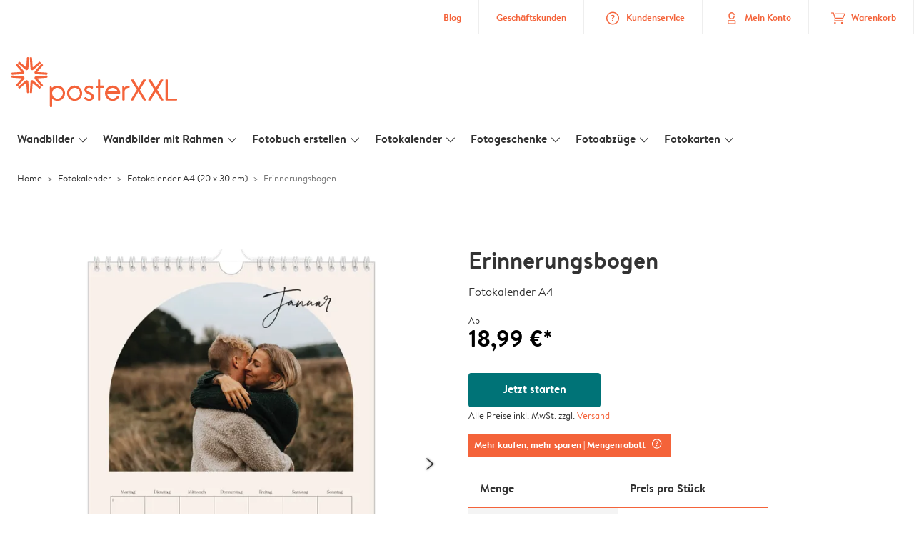

--- FILE ---
content_type: text/html; charset=UTF-8
request_url: https://www.posterxxl.de/fotokalender/fotokalender-a4/PAP_659/AjE2eB1W4YrBZ7EfUZMaJ3
body_size: 305880
content:

<!DOCTYPE html>
<html class="arc3-alb smooth-scroll" lang="de-DE" prefix="og: http://ogp.me/ns# video: http://ogp.me/ns/video# ya: http://webmaster.yandex.ru/vocabularies/">
    <head >
        <script type="text/javascript">
          var merchandisingCampaignUUID = "62acf310-d448-4d1b-96b0-c93f40b54ed0";
          var productDisplayArticleType = "calendar";
        </script>

                    <script type="text/javascript" src="https://js-cdn.dynatrace.com/jstag/1944242a637/bf21585reu/b8b75a5160d89272_complete.js" crossorigin="anonymous"></script>
                
        <meta name="robots" content="index, follow" />
<meta name="viewport" content="width=device-width, initial-scale=1, maximum-scale=1" />
<meta name="twitter:card" content="summary" />
<meta name="description" content="Fotokalender 2026 ⚡inkl. optionalem Design ⭐ H&ouml;chste Qualit&auml;t ⭐ Zufriedenheitsgarantie. PosterXXL 🧡 pers&ouml;nlicher Fotokalender mit deinen Fotos" />
<meta name="twitter:title" content="Erinnerungsbogen | Fotokalender A4" />
<meta name="twitter:description" content="Fotokalender 2026 ⚡ Schnell und einfach ⭐ H&ouml;chste Qualit&auml;t ⭐ Zufriedenheitsgarantie. PosterXXL 🧡 pers&ouml;nlicher Fotokalender mit deinen Fotos" />
<meta name="p:domain_verify" content="0037514f06304557870cc50c1838bb9e" />
<meta property="og:type" content="website" />
<meta property="og:title" content="Erinnerungsbogen | Fotokalender A4" />
<meta property="og:description" content="Fotokalender 2026 ⚡ Schnell und einfach ⭐ H&ouml;chste Qualit&auml;t ⭐ Zufriedenheitsgarantie. PosterXXL 🧡 pers&ouml;nlicher Fotokalender mit deinen Fotos" />
<meta property="og:image" content="https://www.posterxxl.de/content/default_posterxxl.de.jpg" />
<meta property="og:image:secure_url" content="https://www.posterxxl.de/content/default_posterxxl.de.jpg" />
<meta property="twitter:image" content="https://www.posterxxl.de/content/default_posterxxl.de.jpg" />
<meta property="og:locale" content="de_DE" />
<meta property="og:url" content="https://www.posterxxl.de/fotokalender/fotokalender-a4/PAP_659/AjE2eB1W4YrBZ7EfUZMaJ3" />
<meta property="og:site_name" content="posterxxl.de" />
<meta http-equiv="X-Ua-Compatible" content="IE=edge,chrome=1" />
<meta charset="UTF-8" />


        <link rel="preconnect" href="https://arc.albelli.com">
        <link rel="dns-prefetch" href="https://arc.albelli.com">
        <link rel="preconnect" href="https://assets.adobedtm.com">
        <link rel="dns-prefetch" href="https://assets.adobedtm.com">

        <link rel="apple-touch-icon-precomposed" sizes="57x57" href="/application-icons/apple-touch-icon-57x57-alb.png" />
        <link rel="apple-touch-icon-precomposed" sizes="114x114" href="/application-icons/apple-touch-icon-114x114-alb.png" />
        <link rel="apple-touch-icon-precomposed" sizes="72x72" href="/application-icons/apple-touch-icon-72x72-alb.png" />
        <link rel="apple-touch-icon-precomposed" sizes="144x144" href="/application-icons/apple-touch-icon-144x144-alb.png" />
        <link rel="apple-touch-icon-precomposed" sizes="120x120" href="/application-icons/apple-touch-icon-120x120-alb.png" />
        <link rel="apple-touch-icon-precomposed" sizes="152x152" href="/application-icons/apple-touch-icon-152x152-alb.png" />
        <link rel="icon" type="image/png" href="/application-icons/favicon-alb.ico" sizes="32x32" />

        
        <link rel="alternate" href="https://www.albelli.nl/kalender-maken/fotokalender-a4/PAP_659/AjE2eB1W4YrBZ7EfUZMaJ3" hreflang="nl-nl"/>
<link rel="alternate" href="https://www.albelli.be/kalender-maken/fotokalender-a4/PAP_659/AjE2eB1W4YrBZ7EfUZMaJ3" hreflang="nl-be"/>
<link rel="alternate" href="https://www.posterxxl.de/fotokalender/fotokalender-a4/PAP_659/AjE2eB1W4YrBZ7EfUZMaJ3" hreflang="de-de"/>
<link rel="alternate" href="https://www.posterxxl.at/fotokalender/fotokalender-a4/PAP_659/AjE2eB1W4YrBZ7EfUZMaJ3" hreflang="de-at"/>
<link rel="alternate" href="https://www.fotoknudsen.no/fotokalender/fotokalender-a4/PAP_659/AjE2eB1W4YrBZ7EfUZMaJ3" hreflang="no-no"/>
<link rel="alternate" href="https://www.onskefoto.se/fotokalender/fotokalender-a4-enkel/PAP_659/AjE2eB1W4YrBZ7EfUZMaJ3" hreflang="sv-se"/>
<link rel="alternate" href="https://www.photobox.co.uk/personalised-calendars/a4/PAP_659/AjE2eB1W4YrBZ7EfUZMaJ3" hreflang="en-gb"/>
<link rel="alternate" href="https://www.photobox.fr/calendrier-photo/a4/PAP_659/AjE2eB1W4YrBZ7EfUZMaJ3" hreflang="fr-fr"/>
<link rel="alternate" href="https://www.photobox.ie/personalised-calendars/a4/PAP_659/AjE2eB1W4YrBZ7EfUZMaJ3" hreflang="en-ie"/>
<link rel="alternate" href="https://www.photobox.it/calendari-personalizzati/a4/PAP_659/AjE2eB1W4YrBZ7EfUZMaJ3" hreflang="it-it"/>
<link rel="alternate" href="https://www.photobox.dk/fotokalendere/a4-vaegkalender/PAP_659/AjE2eB1W4YrBZ7EfUZMaJ3" hreflang="da-dk"/>
<link rel="alternate" href="https://www.hofmann.es/calendarios-personalizados/a4/PAP_659/AjE2eB1W4YrBZ7EfUZMaJ3" hreflang="es-es"/>
<link rel="alternate" href="https://www.hofmann.pt/calendarios-personalizados/a4/PAP_659/AjE2eB1W4YrBZ7EfUZMaJ3" hreflang="pt-pt"/>

        

        <title>Erinnerungsbogen | Fotokalender A4</title>
        <link rel="stylesheet" href="/assets/1885.css?v=e6b99c514e11739745a4">

        <script type="text/javascript">
                                            var tracking = {"pageIdentifier":"Product pages","pageCategory":"Calendars","pageName":"Calendars: Product Detail Page","pageSection":"Product","articleID":["PAP_659"],"pageSubCategory":"Year Calendar","theme":"Arch memories"};

                            
                        var env              = 'prd';
            var vendorProperties = {"vendor":1222,"locale":"de-DE","currency":"EUR","logo":"posterxxl","channel":"posterxxl.de","strike_through_pricing":true,"isb2b":false,"country_code":"DE","domain":"posterxxl.de","country":"DE","language":"de"};

                                                    
            // initialise tracking object if it is undefined
            if (typeof window.TC_data === 'undefined') {
			    window.TC_data = {};
		    }
        </script>

                    <link rel="stylesheet" href="/assets/4229.css?v=5c0a3af441637e5bc7a7"><link rel="stylesheet" href="/assets/492.css?v=2999ec029b6d30ef9f01"><link rel="stylesheet" href="/assets/5404.css?v=abf2f686921bf0005748"><link rel="stylesheet" href="/assets/pages/product-pages/product.css?v=19d3de25fc65ea38ec5b">
          <script src="/assets/runtime.js?v=576129c2b1ad013fce1d"></script><script src="/assets/seo/autoset-canonical.js?v=ecaf835c94b2d2f564bf"></script>
	<script type="text/javascript">
		const urlParts = window.location.pathname.split('/');

		window.TC_data['products_predesign_ids'] = [urlParts[urlParts.length - 1]];
		window.TC_data['article_id'] = ['PAP_659'];
	</script>	

        <style type="text/css">
            .arc3-grid{align-items:stretch;display:flex;flex-flow:row wrap;margin-left:auto;margin-right:auto}.arc3-grid.arc3-grid--no-outer-spacing,.arc3-grid.arc3-grid--no-spacing{padding:0}.arc3-cell{box-sizing:border-box;width:100%}.arc3-cell>picture>img{width:100%}.arc3-cell--no-top-margin{margin-top:0!important}.arc3-cell--no-bottom-margin{margin-bottom:0!important}.arc3-cell--no-margin{margin:0!important;width:100%!important}.arc3-cell--top{align-self:flex-start}.arc3-cell--middle{align-self:center}.arc3-cell--bottom{align-self:flex-end}.arc3-cell--stretch{align-self:stretch}.arc3-grid--border>.arc3-cell{border:1px solid var(--colour-borders-border-default);border-right:0;padding:16px}.arc3-grid--border>.arc3-cell:last-child{border-right:1px solid var(--colour-borders-border-default)}.arc3-grid.arc3-grid--no-spacing>.arc3-cell,.arc3-grid.arc3-gridcell--no-spacing>.arc3-cell{margin:0}.arc3-cell--order-1{order:1}.arc3-cell--order-2{order:2}.arc3-cell--order-3{order:3}.arc3-cell--order-4{order:4}.arc3-cell--order-5{order:5}.arc3-cell--order-6{order:6}.arc3-cell--order-7{order:7}.arc3-cell--order-8{order:8}.arc3-cell--order-9{order:9}.arc3-cell--order-10{order:10}.arc3-cell--order-11{order:11}.arc3-cell--order-12{order:12}@media(max-width:574px){.arc3-grid{padding:16px}.arc3-grid.arc3-grid--half-spacing{padding:8px}.arc3-cell{margin:16px;width:calc(100% - 32px)}.arc3-grid--no-spacing>.arc3-cell,.arc3-gridcell--no-spacing>.arc3-cell{width:100%}.arc3-grid--half-spacing>.arc3-cell{margin:8px;width:calc(100% - 16px)}.arc3-grid--no-spacing>.arc3-grid--half-spacing>.arc3-cell,.arc3-gridcell--no-spacing>.arc3-grid--half-spacing>.arc3-cell{width:100%}.arc3-grid--half-spacing>.arc3-grid--half-spacing>.arc3-cell{width:calc(100% - 8px)}.arc3-cell--hide-phone{display:none!important}.arc3-cell--order-1-phone.arc3-cell--order-1-phone{order:1}.arc3-cell--order-2-phone.arc3-cell--order-2-phone{order:2}.arc3-cell--order-3-phone.arc3-cell--order-3-phone{order:3}.arc3-cell--order-4-phone.arc3-cell--order-4-phone{order:4}.arc3-cell--order-5-phone.arc3-cell--order-5-phone{order:5}.arc3-cell--order-6-phone.arc3-cell--order-6-phone{order:6}.arc3-cell--order-7-phone.arc3-cell--order-7-phone{order:7}.arc3-cell--order-8-phone.arc3-cell--order-8-phone{order:8}.arc3-cell--order-9-phone.arc3-cell--order-9-phone{order:9}.arc3-cell--order-10-phone.arc3-cell--order-10-phone{order:10}.arc3-cell--order-11-phone.arc3-cell--order-11-phone{order:11}.arc3-cell--order-12-phone.arc3-cell--order-12-phone{order:12}.arc3-cell--1-col,.arc3-cell--1-col-phone.arc3-cell--1-col-phone{width:calc(25% - 32px)}.arc3-grid--no-spacing>.arc3-cell--1-col,.arc3-grid--no-spacing>.arc3-cell--1-col-phone.arc3-cell--1-col-phone,.arc3-gridcell--no-spacing>.arc3-cell--1-col,.arc3-gridcell--no-spacing>.arc3-cell--1-col-phone.arc3-cell--1-col-phone{width:25%}.arc3-grid--half-spacing>.arc3-cell--1-col,.arc3-grid--half-spacing>.arc3-cell--1-col-phone.arc3-cell--1-col-phone{width:calc(25% - 16px)}.arc3-grid--no-spacing>.arc3-grid--half-spacing>.arc3-cell--1-col,.arc3-grid--no-spacing>.arc3-grid--half-spacing>.arc3-cell--1-col-phone.arc3-cell--1-col-phone,.arc3-gridcell--no-spacing>.arc3-grid--half-spacing>.arc3-cell--1-col,.arc3-gridcell--no-spacing>.arc3-grid--half-spacing>.arc3-cell--1-col-phone.arc3-cell--1-col-phone{width:25%}.arc3-grid--half-spacing>.arc3-grid--half-spacing>.arc3-cell--1-col,.arc3-grid--half-spacing>.arc3-grid--half-spacing>.arc3-cell--1-col-phone.arc3-cell--1-col-phone{width:calc(25% - 8px)}.arc3-cell--2-col,.arc3-cell--2-col-phone.arc3-cell--2-col-phone{width:calc(50% - 32px)}.arc3-grid--no-spacing>.arc3-cell--2-col,.arc3-grid--no-spacing>.arc3-cell--2-col-phone.arc3-cell--2-col-phone,.arc3-gridcell--no-spacing>.arc3-cell--2-col,.arc3-gridcell--no-spacing>.arc3-cell--2-col-phone.arc3-cell--2-col-phone{width:50%}.arc3-grid--half-spacing>.arc3-cell--2-col,.arc3-grid--half-spacing>.arc3-cell--2-col-phone.arc3-cell--2-col-phone{width:calc(50% - 16px)}.arc3-grid--no-spacing>.arc3-grid--half-spacing>.arc3-cell--2-col,.arc3-grid--no-spacing>.arc3-grid--half-spacing>.arc3-cell--2-col-phone.arc3-cell--2-col-phone,.arc3-gridcell--no-spacing>.arc3-grid--half-spacing>.arc3-cell--2-col,.arc3-gridcell--no-spacing>.arc3-grid--half-spacing>.arc3-cell--2-col-phone.arc3-cell--2-col-phone{width:50%}.arc3-grid--half-spacing>.arc3-grid--half-spacing>.arc3-cell--2-col,.arc3-grid--half-spacing>.arc3-grid--half-spacing>.arc3-cell--2-col-phone.arc3-cell--2-col-phone{width:calc(50% - 8px)}.arc3-cell--3-col,.arc3-cell--3-col-phone.arc3-cell--3-col-phone{width:calc(75% - 32px)}.arc3-grid--no-spacing>.arc3-cell--3-col,.arc3-grid--no-spacing>.arc3-cell--3-col-phone.arc3-cell--3-col-phone,.arc3-gridcell--no-spacing>.arc3-cell--3-col,.arc3-gridcell--no-spacing>.arc3-cell--3-col-phone.arc3-cell--3-col-phone{width:75%}.arc3-grid--half-spacing>.arc3-cell--3-col,.arc3-grid--half-spacing>.arc3-cell--3-col-phone.arc3-cell--3-col-phone{width:calc(75% - 16px)}.arc3-grid--no-spacing>.arc3-grid--half-spacing>.arc3-cell--3-col,.arc3-grid--no-spacing>.arc3-grid--half-spacing>.arc3-cell--3-col-phone.arc3-cell--3-col-phone,.arc3-gridcell--no-spacing>.arc3-grid--half-spacing>.arc3-cell--3-col,.arc3-gridcell--no-spacing>.arc3-grid--half-spacing>.arc3-cell--3-col-phone.arc3-cell--3-col-phone{width:75%}.arc3-grid--half-spacing>.arc3-grid--half-spacing>.arc3-cell--3-col,.arc3-grid--half-spacing>.arc3-grid--half-spacing>.arc3-cell--3-col-phone.arc3-cell--3-col-phone{width:calc(75% - 8px)}.arc3-cell--4-col,.arc3-cell--4-col-phone.arc3-cell--4-col-phone{width:calc(100% - 32px)}.arc3-grid--no-spacing>.arc3-cell--4-col,.arc3-grid--no-spacing>.arc3-cell--4-col-phone.arc3-cell--4-col-phone,.arc3-gridcell--no-spacing>.arc3-cell--4-col,.arc3-gridcell--no-spacing>.arc3-cell--4-col-phone.arc3-cell--4-col-phone{width:100%}.arc3-grid--half-spacing>.arc3-cell--4-col,.arc3-grid--half-spacing>.arc3-cell--4-col-phone.arc3-cell--4-col-phone{width:calc(100% - 16px)}.arc3-grid--no-spacing>.arc3-grid--half-spacing>.arc3-cell--4-col,.arc3-grid--no-spacing>.arc3-grid--half-spacing>.arc3-cell--4-col-phone.arc3-cell--4-col-phone,.arc3-gridcell--no-spacing>.arc3-grid--half-spacing>.arc3-cell--4-col,.arc3-gridcell--no-spacing>.arc3-grid--half-spacing>.arc3-cell--4-col-phone.arc3-cell--4-col-phone{width:100%}.arc3-grid--half-spacing>.arc3-grid--half-spacing>.arc3-cell--4-col,.arc3-grid--half-spacing>.arc3-grid--half-spacing>.arc3-cell--4-col-phone.arc3-cell--4-col-phone{width:calc(100% - 8px)}.arc3-cell--5-col,.arc3-cell--5-col-phone.arc3-cell--5-col-phone{width:calc(100% - 32px)}.arc3-grid--no-spacing>.arc3-cell--5-col,.arc3-grid--no-spacing>.arc3-cell--5-col-phone.arc3-cell--5-col-phone,.arc3-gridcell--no-spacing>.arc3-cell--5-col,.arc3-gridcell--no-spacing>.arc3-cell--5-col-phone.arc3-cell--5-col-phone{width:100%}.arc3-grid--half-spacing>.arc3-cell--5-col,.arc3-grid--half-spacing>.arc3-cell--5-col-phone.arc3-cell--5-col-phone{width:calc(100% - 16px)}.arc3-grid--no-spacing>.arc3-grid--half-spacing>.arc3-cell--5-col,.arc3-grid--no-spacing>.arc3-grid--half-spacing>.arc3-cell--5-col-phone.arc3-cell--5-col-phone,.arc3-gridcell--no-spacing>.arc3-grid--half-spacing>.arc3-cell--5-col,.arc3-gridcell--no-spacing>.arc3-grid--half-spacing>.arc3-cell--5-col-phone.arc3-cell--5-col-phone{width:100%}.arc3-grid--half-spacing>.arc3-grid--half-spacing>.arc3-cell--5-col,.arc3-grid--half-spacing>.arc3-grid--half-spacing>.arc3-cell--5-col-phone.arc3-cell--5-col-phone{width:calc(100% - 8px)}.arc3-cell--6-col,.arc3-cell--6-col-phone.arc3-cell--6-col-phone{width:calc(100% - 32px)}.arc3-grid--no-spacing>.arc3-cell--6-col,.arc3-grid--no-spacing>.arc3-cell--6-col-phone.arc3-cell--6-col-phone,.arc3-gridcell--no-spacing>.arc3-cell--6-col,.arc3-gridcell--no-spacing>.arc3-cell--6-col-phone.arc3-cell--6-col-phone{width:100%}.arc3-grid--half-spacing>.arc3-cell--6-col,.arc3-grid--half-spacing>.arc3-cell--6-col-phone.arc3-cell--6-col-phone{width:calc(100% - 16px)}.arc3-grid--no-spacing>.arc3-grid--half-spacing>.arc3-cell--6-col,.arc3-grid--no-spacing>.arc3-grid--half-spacing>.arc3-cell--6-col-phone.arc3-cell--6-col-phone,.arc3-gridcell--no-spacing>.arc3-grid--half-spacing>.arc3-cell--6-col,.arc3-gridcell--no-spacing>.arc3-grid--half-spacing>.arc3-cell--6-col-phone.arc3-cell--6-col-phone{width:100%}.arc3-grid--half-spacing>.arc3-grid--half-spacing>.arc3-cell--6-col,.arc3-grid--half-spacing>.arc3-grid--half-spacing>.arc3-cell--6-col-phone.arc3-cell--6-col-phone{width:calc(100% - 8px)}.arc3-cell--7-col,.arc3-cell--7-col-phone.arc3-cell--7-col-phone{width:calc(100% - 32px)}.arc3-grid--no-spacing>.arc3-cell--7-col,.arc3-grid--no-spacing>.arc3-cell--7-col-phone.arc3-cell--7-col-phone,.arc3-gridcell--no-spacing>.arc3-cell--7-col,.arc3-gridcell--no-spacing>.arc3-cell--7-col-phone.arc3-cell--7-col-phone{width:100%}.arc3-grid--half-spacing>.arc3-cell--7-col,.arc3-grid--half-spacing>.arc3-cell--7-col-phone.arc3-cell--7-col-phone{width:calc(100% - 16px)}.arc3-grid--no-spacing>.arc3-grid--half-spacing>.arc3-cell--7-col,.arc3-grid--no-spacing>.arc3-grid--half-spacing>.arc3-cell--7-col-phone.arc3-cell--7-col-phone,.arc3-gridcell--no-spacing>.arc3-grid--half-spacing>.arc3-cell--7-col,.arc3-gridcell--no-spacing>.arc3-grid--half-spacing>.arc3-cell--7-col-phone.arc3-cell--7-col-phone{width:100%}.arc3-grid--half-spacing>.arc3-grid--half-spacing>.arc3-cell--7-col,.arc3-grid--half-spacing>.arc3-grid--half-spacing>.arc3-cell--7-col-phone.arc3-cell--7-col-phone{width:calc(100% - 8px)}.arc3-cell--8-col,.arc3-cell--8-col-phone.arc3-cell--8-col-phone{width:calc(100% - 32px)}.arc3-grid--no-spacing>.arc3-cell--8-col,.arc3-grid--no-spacing>.arc3-cell--8-col-phone.arc3-cell--8-col-phone,.arc3-gridcell--no-spacing>.arc3-cell--8-col,.arc3-gridcell--no-spacing>.arc3-cell--8-col-phone.arc3-cell--8-col-phone{width:100%}.arc3-grid--half-spacing>.arc3-cell--8-col,.arc3-grid--half-spacing>.arc3-cell--8-col-phone.arc3-cell--8-col-phone{width:calc(100% - 16px)}.arc3-grid--no-spacing>.arc3-grid--half-spacing>.arc3-cell--8-col,.arc3-grid--no-spacing>.arc3-grid--half-spacing>.arc3-cell--8-col-phone.arc3-cell--8-col-phone,.arc3-gridcell--no-spacing>.arc3-grid--half-spacing>.arc3-cell--8-col,.arc3-gridcell--no-spacing>.arc3-grid--half-spacing>.arc3-cell--8-col-phone.arc3-cell--8-col-phone{width:100%}.arc3-grid--half-spacing>.arc3-grid--half-spacing>.arc3-cell--8-col,.arc3-grid--half-spacing>.arc3-grid--half-spacing>.arc3-cell--8-col-phone.arc3-cell--8-col-phone{width:calc(100% - 8px)}.arc3-cell--9-col,.arc3-cell--9-col-phone.arc3-cell--9-col-phone{width:calc(100% - 32px)}.arc3-grid--no-spacing>.arc3-cell--9-col,.arc3-grid--no-spacing>.arc3-cell--9-col-phone.arc3-cell--9-col-phone,.arc3-gridcell--no-spacing>.arc3-cell--9-col,.arc3-gridcell--no-spacing>.arc3-cell--9-col-phone.arc3-cell--9-col-phone{width:100%}.arc3-grid--half-spacing>.arc3-cell--9-col,.arc3-grid--half-spacing>.arc3-cell--9-col-phone.arc3-cell--9-col-phone{width:calc(100% - 16px)}.arc3-grid--no-spacing>.arc3-grid--half-spacing>.arc3-cell--9-col,.arc3-grid--no-spacing>.arc3-grid--half-spacing>.arc3-cell--9-col-phone.arc3-cell--9-col-phone,.arc3-gridcell--no-spacing>.arc3-grid--half-spacing>.arc3-cell--9-col,.arc3-gridcell--no-spacing>.arc3-grid--half-spacing>.arc3-cell--9-col-phone.arc3-cell--9-col-phone{width:100%}.arc3-grid--half-spacing>.arc3-grid--half-spacing>.arc3-cell--9-col,.arc3-grid--half-spacing>.arc3-grid--half-spacing>.arc3-cell--9-col-phone.arc3-cell--9-col-phone{width:calc(100% - 8px)}.arc3-cell--10-col,.arc3-cell--10-col-phone.arc3-cell--10-col-phone{width:calc(100% - 32px)}.arc3-grid--no-spacing>.arc3-cell--10-col,.arc3-grid--no-spacing>.arc3-cell--10-col-phone.arc3-cell--10-col-phone,.arc3-gridcell--no-spacing>.arc3-cell--10-col,.arc3-gridcell--no-spacing>.arc3-cell--10-col-phone.arc3-cell--10-col-phone{width:100%}.arc3-grid--half-spacing>.arc3-cell--10-col,.arc3-grid--half-spacing>.arc3-cell--10-col-phone.arc3-cell--10-col-phone{width:calc(100% - 16px)}.arc3-grid--no-spacing>.arc3-grid--half-spacing>.arc3-cell--10-col,.arc3-grid--no-spacing>.arc3-grid--half-spacing>.arc3-cell--10-col-phone.arc3-cell--10-col-phone,.arc3-gridcell--no-spacing>.arc3-grid--half-spacing>.arc3-cell--10-col,.arc3-gridcell--no-spacing>.arc3-grid--half-spacing>.arc3-cell--10-col-phone.arc3-cell--10-col-phone{width:100%}.arc3-grid--half-spacing>.arc3-grid--half-spacing>.arc3-cell--10-col,.arc3-grid--half-spacing>.arc3-grid--half-spacing>.arc3-cell--10-col-phone.arc3-cell--10-col-phone{width:calc(100% - 8px)}.arc3-cell--11-col,.arc3-cell--11-col-phone.arc3-cell--11-col-phone{width:calc(100% - 32px)}.arc3-grid--no-spacing>.arc3-cell--11-col,.arc3-grid--no-spacing>.arc3-cell--11-col-phone.arc3-cell--11-col-phone,.arc3-gridcell--no-spacing>.arc3-cell--11-col,.arc3-gridcell--no-spacing>.arc3-cell--11-col-phone.arc3-cell--11-col-phone{width:100%}.arc3-grid--half-spacing>.arc3-cell--11-col,.arc3-grid--half-spacing>.arc3-cell--11-col-phone.arc3-cell--11-col-phone{width:calc(100% - 16px)}.arc3-grid--no-spacing>.arc3-grid--half-spacing>.arc3-cell--11-col,.arc3-grid--no-spacing>.arc3-grid--half-spacing>.arc3-cell--11-col-phone.arc3-cell--11-col-phone,.arc3-gridcell--no-spacing>.arc3-grid--half-spacing>.arc3-cell--11-col,.arc3-gridcell--no-spacing>.arc3-grid--half-spacing>.arc3-cell--11-col-phone.arc3-cell--11-col-phone{width:100%}.arc3-grid--half-spacing>.arc3-grid--half-spacing>.arc3-cell--11-col,.arc3-grid--half-spacing>.arc3-grid--half-spacing>.arc3-cell--11-col-phone.arc3-cell--11-col-phone{width:calc(100% - 8px)}.arc3-cell--12-col,.arc3-cell--12-col-phone.arc3-cell--12-col-phone{width:calc(100% - 32px)}.arc3-grid--no-spacing>.arc3-cell--12-col,.arc3-grid--no-spacing>.arc3-cell--12-col-phone.arc3-cell--12-col-phone,.arc3-gridcell--no-spacing>.arc3-cell--12-col,.arc3-gridcell--no-spacing>.arc3-cell--12-col-phone.arc3-cell--12-col-phone{width:100%}.arc3-grid--half-spacing>.arc3-cell--12-col,.arc3-grid--half-spacing>.arc3-cell--12-col-phone.arc3-cell--12-col-phone{width:calc(100% - 16px)}.arc3-grid--no-spacing>.arc3-grid--half-spacing>.arc3-cell--12-col,.arc3-grid--no-spacing>.arc3-grid--half-spacing>.arc3-cell--12-col-phone.arc3-cell--12-col-phone,.arc3-gridcell--no-spacing>.arc3-grid--half-spacing>.arc3-cell--12-col,.arc3-gridcell--no-spacing>.arc3-grid--half-spacing>.arc3-cell--12-col-phone.arc3-cell--12-col-phone{width:100%}.arc3-grid--half-spacing>.arc3-grid--half-spacing>.arc3-cell--12-col,.arc3-grid--half-spacing>.arc3-grid--half-spacing>.arc3-cell--12-col-phone.arc3-cell--12-col-phone{width:calc(100% - 8px)}.arc3-cell--1-offset,.arc3-cell--1-offset-phone.arc3-cell--1-offset-phone{margin-left:calc(25% + 16px)}.arc3-grid.arc3-grid--no-spacing>.arc3-cell--1-offset,.arc3-grid.arc3-grid--no-spacing>.arc3-cell--1-offset-phone.arc3-cell--1-offset-phone,.arc3-grid.arc3-gridcell--no-spacing>.arc3-cell--1-offset,.arc3-grid.arc3-gridcell--no-spacing>.arc3-cell--1-offset-phone.arc3-cell--1-offset-phone{margin-left:25%}.arc3-grid--half-spacing>.arc3-cell--1-offset,.arc3-grid--half-spacing>.arc3-cell--1-offset-phone.arc3-cell--1-offset-phone,.arc3-grid.arc3-grid--half-spacing>.arc3-cell--1-offset,.arc3-grid.arc3-grid--half-spacing>.arc3-cell--1-offset-phone.arc3-cell--1-offset-phone{margin-left:calc(25% + 8px)}.arc3-grid.arc3-grid--no-spacing>.arc3-grid--half-spacing>.arc3-cell--1-offset,.arc3-grid.arc3-grid--no-spacing>.arc3-grid--half-spacing>.arc3-cell--1-offset-phone.arc3-cell--1-offset-phone,.arc3-grid.arc3-gridcell--no-spacing>.arc3-grid--half-spacing>.arc3-cell--1-offset,.arc3-grid.arc3-gridcell--no-spacing>.arc3-grid--half-spacing>.arc3-cell--1-offset-phone.arc3-cell--1-offset-phone{margin-left:25%}.arc3-grid.arc3-grid--half-spacing>.arc3-grid--half-spacing>.arc3-cell--1-offset,.arc3-grid.arc3-grid--half-spacing>.arc3-grid--half-spacing>.arc3-cell--1-offset-phone.arc3-cell--1-offset-phone{margin-left:calc(25% + 4px)}.arc3-cell--2-offset,.arc3-cell--2-offset-phone.arc3-cell--2-offset-phone{margin-left:calc(50% + 16px)}.arc3-grid.arc3-grid--no-spacing>.arc3-cell--2-offset,.arc3-grid.arc3-grid--no-spacing>.arc3-cell--2-offset-phone.arc3-cell--2-offset-phone,.arc3-grid.arc3-gridcell--no-spacing>.arc3-cell--2-offset,.arc3-grid.arc3-gridcell--no-spacing>.arc3-cell--2-offset-phone.arc3-cell--2-offset-phone{margin-left:50%}.arc3-grid--half-spacing>.arc3-cell--2-offset,.arc3-grid--half-spacing>.arc3-cell--2-offset-phone.arc3-cell--2-offset-phone,.arc3-grid.arc3-grid--half-spacing>.arc3-cell--2-offset,.arc3-grid.arc3-grid--half-spacing>.arc3-cell--2-offset-phone.arc3-cell--2-offset-phone{margin-left:calc(50% + 8px)}.arc3-grid.arc3-grid--no-spacing>.arc3-grid--half-spacing>.arc3-cell--2-offset,.arc3-grid.arc3-grid--no-spacing>.arc3-grid--half-spacing>.arc3-cell--2-offset-phone.arc3-cell--2-offset-phone,.arc3-grid.arc3-gridcell--no-spacing>.arc3-grid--half-spacing>.arc3-cell--2-offset,.arc3-grid.arc3-gridcell--no-spacing>.arc3-grid--half-spacing>.arc3-cell--2-offset-phone.arc3-cell--2-offset-phone{margin-left:50%}.arc3-grid.arc3-grid--half-spacing>.arc3-grid--half-spacing>.arc3-cell--2-offset,.arc3-grid.arc3-grid--half-spacing>.arc3-grid--half-spacing>.arc3-cell--2-offset-phone.arc3-cell--2-offset-phone{margin-left:calc(50% + 4px)}.arc3-cell--3-offset,.arc3-cell--3-offset-phone.arc3-cell--3-offset-phone{margin-left:calc(75% + 16px)}.arc3-grid.arc3-grid--no-spacing>.arc3-cell--3-offset,.arc3-grid.arc3-grid--no-spacing>.arc3-cell--3-offset-phone.arc3-cell--3-offset-phone,.arc3-grid.arc3-gridcell--no-spacing>.arc3-cell--3-offset,.arc3-grid.arc3-gridcell--no-spacing>.arc3-cell--3-offset-phone.arc3-cell--3-offset-phone{margin-left:75%}.arc3-grid--half-spacing>.arc3-cell--3-offset,.arc3-grid--half-spacing>.arc3-cell--3-offset-phone.arc3-cell--3-offset-phone,.arc3-grid.arc3-grid--half-spacing>.arc3-cell--3-offset,.arc3-grid.arc3-grid--half-spacing>.arc3-cell--3-offset-phone.arc3-cell--3-offset-phone{margin-left:calc(75% + 8px)}.arc3-grid.arc3-grid--no-spacing>.arc3-grid--half-spacing>.arc3-cell--3-offset,.arc3-grid.arc3-grid--no-spacing>.arc3-grid--half-spacing>.arc3-cell--3-offset-phone.arc3-cell--3-offset-phone,.arc3-grid.arc3-gridcell--no-spacing>.arc3-grid--half-spacing>.arc3-cell--3-offset,.arc3-grid.arc3-gridcell--no-spacing>.arc3-grid--half-spacing>.arc3-cell--3-offset-phone.arc3-cell--3-offset-phone{margin-left:75%}.arc3-grid.arc3-grid--half-spacing>.arc3-grid--half-spacing>.arc3-cell--3-offset,.arc3-grid.arc3-grid--half-spacing>.arc3-grid--half-spacing>.arc3-cell--3-offset-phone.arc3-cell--3-offset-phone{margin-left:calc(75% + 4px)}.arc3-grid--border>.arc3-cell{border:0;border-bottom:1px solid var(--colour-borders-border-default)}.arc3-grid--border>.arc3-cell:first-child{border-top:1px solid var(--colour-borders-border-default)}.arc3-grid--border>.arc3-cell:last-child{border-right:0}}@media(min-width:575px)and (max-width:1023px){.arc3-grid{padding:16px}.arc3-grid.arc3-grid--half-spacing{padding:8px}.arc3-grid.--mobile-only-outer-gutter{margin-left:-8px;margin-right:-8px}.arc3-cell{margin:16px;width:calc(33.33333% - 32px)}.arc3-grid--no-spacing>.arc3-cell,.arc3-gridcell--no-spacing>.arc3-cell{width:33.3333333333%}.arc3-grid--half-spacing>.arc3-cell{margin:8px;width:calc(33.33333% - 16px)}.arc3-grid--no-spacing>.arc3-grid--half-spacing>.arc3-cell,.arc3-gridcell--no-spacing>.arc3-grid--half-spacing>.arc3-cell{width:33.3333333333%}.arc3-grid--half-spacing>.arc3-grid--half-spacing>.arc3-cell{width:calc(33.33333% - 8px)}.arc3-cell--hide-tablet{display:none!important}.arc3-cell--order-1-tablet.arc3-cell--order-1-tablet{order:1}.arc3-cell--order-2-tablet.arc3-cell--order-2-tablet{order:2}.arc3-cell--order-3-tablet.arc3-cell--order-3-tablet{order:3}.arc3-cell--order-4-tablet.arc3-cell--order-4-tablet{order:4}.arc3-cell--order-5-tablet.arc3-cell--order-5-tablet{order:5}.arc3-cell--order-6-tablet.arc3-cell--order-6-tablet{order:6}.arc3-cell--order-7-tablet.arc3-cell--order-7-tablet{order:7}.arc3-cell--order-8-tablet.arc3-cell--order-8-tablet{order:8}.arc3-cell--order-9-tablet.arc3-cell--order-9-tablet{order:9}.arc3-cell--order-10-tablet.arc3-cell--order-10-tablet{order:10}.arc3-cell--order-11-tablet.arc3-cell--order-11-tablet{order:11}.arc3-cell--order-12-tablet.arc3-cell--order-12-tablet{order:12}.arc3-cell--1-col,.arc3-cell--1-col-tablet.arc3-cell--1-col-tablet{width:calc(8.33333% - 32px)}.arc3-grid--no-spacing>.arc3-cell--1-col,.arc3-grid--no-spacing>.arc3-cell--1-col-tablet.arc3-cell--1-col-tablet,.arc3-gridcell--no-spacing>.arc3-cell--1-col,.arc3-gridcell--no-spacing>.arc3-cell--1-col-tablet.arc3-cell--1-col-tablet{width:8.3333333333%}.arc3-grid--half-spacing>.arc3-cell--1-col,.arc3-grid--half-spacing>.arc3-cell--1-col-tablet.arc3-cell--1-col-tablet{width:calc(8.33333% - 16px)}.arc3-grid--no-spacing>.arc3-grid--half-spacing>.arc3-cell--1-col,.arc3-grid--no-spacing>.arc3-grid--half-spacing>.arc3-cell--1-col-tablet.arc3-cell--1-col-tablet,.arc3-gridcell--no-spacing>.arc3-grid--half-spacing>.arc3-cell--1-col,.arc3-gridcell--no-spacing>.arc3-grid--half-spacing>.arc3-cell--1-col-tablet.arc3-cell--1-col-tablet{width:8.3333333333%}.arc3-grid--half-spacing>.arc3-grid--half-spacing>.arc3-cell--1-col,.arc3-grid--half-spacing>.arc3-grid--half-spacing>.arc3-cell--1-col-tablet.arc3-cell--1-col-tablet{width:calc(8.33333% - 8px)}.arc3-cell--2-col,.arc3-cell--2-col-tablet.arc3-cell--2-col-tablet{width:calc(16.66667% - 32px)}.arc3-grid--no-spacing>.arc3-cell--2-col,.arc3-grid--no-spacing>.arc3-cell--2-col-tablet.arc3-cell--2-col-tablet,.arc3-gridcell--no-spacing>.arc3-cell--2-col,.arc3-gridcell--no-spacing>.arc3-cell--2-col-tablet.arc3-cell--2-col-tablet{width:16.6666666667%}.arc3-grid--half-spacing>.arc3-cell--2-col,.arc3-grid--half-spacing>.arc3-cell--2-col-tablet.arc3-cell--2-col-tablet{width:calc(16.66667% - 16px)}.arc3-grid--no-spacing>.arc3-grid--half-spacing>.arc3-cell--2-col,.arc3-grid--no-spacing>.arc3-grid--half-spacing>.arc3-cell--2-col-tablet.arc3-cell--2-col-tablet,.arc3-gridcell--no-spacing>.arc3-grid--half-spacing>.arc3-cell--2-col,.arc3-gridcell--no-spacing>.arc3-grid--half-spacing>.arc3-cell--2-col-tablet.arc3-cell--2-col-tablet{width:16.6666666667%}.arc3-grid--half-spacing>.arc3-grid--half-spacing>.arc3-cell--2-col,.arc3-grid--half-spacing>.arc3-grid--half-spacing>.arc3-cell--2-col-tablet.arc3-cell--2-col-tablet{width:calc(16.66667% - 8px)}.arc3-cell--3-col,.arc3-cell--3-col-tablet.arc3-cell--3-col-tablet{width:calc(25% - 32px)}.arc3-grid--no-spacing>.arc3-cell--3-col,.arc3-grid--no-spacing>.arc3-cell--3-col-tablet.arc3-cell--3-col-tablet,.arc3-gridcell--no-spacing>.arc3-cell--3-col,.arc3-gridcell--no-spacing>.arc3-cell--3-col-tablet.arc3-cell--3-col-tablet{width:25%}.arc3-grid--half-spacing>.arc3-cell--3-col,.arc3-grid--half-spacing>.arc3-cell--3-col-tablet.arc3-cell--3-col-tablet{width:calc(25% - 16px)}.arc3-grid--no-spacing>.arc3-grid--half-spacing>.arc3-cell--3-col,.arc3-grid--no-spacing>.arc3-grid--half-spacing>.arc3-cell--3-col-tablet.arc3-cell--3-col-tablet,.arc3-gridcell--no-spacing>.arc3-grid--half-spacing>.arc3-cell--3-col,.arc3-gridcell--no-spacing>.arc3-grid--half-spacing>.arc3-cell--3-col-tablet.arc3-cell--3-col-tablet{width:25%}.arc3-grid--half-spacing>.arc3-grid--half-spacing>.arc3-cell--3-col,.arc3-grid--half-spacing>.arc3-grid--half-spacing>.arc3-cell--3-col-tablet.arc3-cell--3-col-tablet{width:calc(25% - 8px)}.arc3-cell--4-col,.arc3-cell--4-col-tablet.arc3-cell--4-col-tablet{width:calc(33.33333% - 32px)}.arc3-grid--no-spacing>.arc3-cell--4-col,.arc3-grid--no-spacing>.arc3-cell--4-col-tablet.arc3-cell--4-col-tablet,.arc3-gridcell--no-spacing>.arc3-cell--4-col,.arc3-gridcell--no-spacing>.arc3-cell--4-col-tablet.arc3-cell--4-col-tablet{width:33.3333333333%}.arc3-grid--half-spacing>.arc3-cell--4-col,.arc3-grid--half-spacing>.arc3-cell--4-col-tablet.arc3-cell--4-col-tablet{width:calc(33.33333% - 16px)}.arc3-grid--no-spacing>.arc3-grid--half-spacing>.arc3-cell--4-col,.arc3-grid--no-spacing>.arc3-grid--half-spacing>.arc3-cell--4-col-tablet.arc3-cell--4-col-tablet,.arc3-gridcell--no-spacing>.arc3-grid--half-spacing>.arc3-cell--4-col,.arc3-gridcell--no-spacing>.arc3-grid--half-spacing>.arc3-cell--4-col-tablet.arc3-cell--4-col-tablet{width:33.3333333333%}.arc3-grid--half-spacing>.arc3-grid--half-spacing>.arc3-cell--4-col,.arc3-grid--half-spacing>.arc3-grid--half-spacing>.arc3-cell--4-col-tablet.arc3-cell--4-col-tablet{width:calc(33.33333% - 8px)}.arc3-cell--5-col,.arc3-cell--5-col-tablet.arc3-cell--5-col-tablet{width:calc(41.66667% - 32px)}.arc3-grid--no-spacing>.arc3-cell--5-col,.arc3-grid--no-spacing>.arc3-cell--5-col-tablet.arc3-cell--5-col-tablet,.arc3-gridcell--no-spacing>.arc3-cell--5-col,.arc3-gridcell--no-spacing>.arc3-cell--5-col-tablet.arc3-cell--5-col-tablet{width:41.6666666667%}.arc3-grid--half-spacing>.arc3-cell--5-col,.arc3-grid--half-spacing>.arc3-cell--5-col-tablet.arc3-cell--5-col-tablet{width:calc(41.66667% - 16px)}.arc3-grid--no-spacing>.arc3-grid--half-spacing>.arc3-cell--5-col,.arc3-grid--no-spacing>.arc3-grid--half-spacing>.arc3-cell--5-col-tablet.arc3-cell--5-col-tablet,.arc3-gridcell--no-spacing>.arc3-grid--half-spacing>.arc3-cell--5-col,.arc3-gridcell--no-spacing>.arc3-grid--half-spacing>.arc3-cell--5-col-tablet.arc3-cell--5-col-tablet{width:41.6666666667%}.arc3-grid--half-spacing>.arc3-grid--half-spacing>.arc3-cell--5-col,.arc3-grid--half-spacing>.arc3-grid--half-spacing>.arc3-cell--5-col-tablet.arc3-cell--5-col-tablet{width:calc(41.66667% - 8px)}.arc3-cell--6-col,.arc3-cell--6-col-tablet.arc3-cell--6-col-tablet{width:calc(50% - 32px)}.arc3-grid--no-spacing>.arc3-cell--6-col,.arc3-grid--no-spacing>.arc3-cell--6-col-tablet.arc3-cell--6-col-tablet,.arc3-gridcell--no-spacing>.arc3-cell--6-col,.arc3-gridcell--no-spacing>.arc3-cell--6-col-tablet.arc3-cell--6-col-tablet{width:50%}.arc3-grid--half-spacing>.arc3-cell--6-col,.arc3-grid--half-spacing>.arc3-cell--6-col-tablet.arc3-cell--6-col-tablet{width:calc(50% - 16px)}.arc3-grid--no-spacing>.arc3-grid--half-spacing>.arc3-cell--6-col,.arc3-grid--no-spacing>.arc3-grid--half-spacing>.arc3-cell--6-col-tablet.arc3-cell--6-col-tablet,.arc3-gridcell--no-spacing>.arc3-grid--half-spacing>.arc3-cell--6-col,.arc3-gridcell--no-spacing>.arc3-grid--half-spacing>.arc3-cell--6-col-tablet.arc3-cell--6-col-tablet{width:50%}.arc3-grid--half-spacing>.arc3-grid--half-spacing>.arc3-cell--6-col,.arc3-grid--half-spacing>.arc3-grid--half-spacing>.arc3-cell--6-col-tablet.arc3-cell--6-col-tablet{width:calc(50% - 8px)}.arc3-cell--7-col,.arc3-cell--7-col-tablet.arc3-cell--7-col-tablet{width:calc(58.33333% - 32px)}.arc3-grid--no-spacing>.arc3-cell--7-col,.arc3-grid--no-spacing>.arc3-cell--7-col-tablet.arc3-cell--7-col-tablet,.arc3-gridcell--no-spacing>.arc3-cell--7-col,.arc3-gridcell--no-spacing>.arc3-cell--7-col-tablet.arc3-cell--7-col-tablet{width:58.3333333333%}.arc3-grid--half-spacing>.arc3-cell--7-col,.arc3-grid--half-spacing>.arc3-cell--7-col-tablet.arc3-cell--7-col-tablet{width:calc(58.33333% - 16px)}.arc3-grid--no-spacing>.arc3-grid--half-spacing>.arc3-cell--7-col,.arc3-grid--no-spacing>.arc3-grid--half-spacing>.arc3-cell--7-col-tablet.arc3-cell--7-col-tablet,.arc3-gridcell--no-spacing>.arc3-grid--half-spacing>.arc3-cell--7-col,.arc3-gridcell--no-spacing>.arc3-grid--half-spacing>.arc3-cell--7-col-tablet.arc3-cell--7-col-tablet{width:58.3333333333%}.arc3-grid--half-spacing>.arc3-grid--half-spacing>.arc3-cell--7-col,.arc3-grid--half-spacing>.arc3-grid--half-spacing>.arc3-cell--7-col-tablet.arc3-cell--7-col-tablet{width:calc(58.33333% - 8px)}.arc3-cell--8-col,.arc3-cell--8-col-tablet.arc3-cell--8-col-tablet{width:calc(66.66667% - 32px)}.arc3-grid--no-spacing>.arc3-cell--8-col,.arc3-grid--no-spacing>.arc3-cell--8-col-tablet.arc3-cell--8-col-tablet,.arc3-gridcell--no-spacing>.arc3-cell--8-col,.arc3-gridcell--no-spacing>.arc3-cell--8-col-tablet.arc3-cell--8-col-tablet{width:66.6666666667%}.arc3-grid--half-spacing>.arc3-cell--8-col,.arc3-grid--half-spacing>.arc3-cell--8-col-tablet.arc3-cell--8-col-tablet{width:calc(66.66667% - 16px)}.arc3-grid--no-spacing>.arc3-grid--half-spacing>.arc3-cell--8-col,.arc3-grid--no-spacing>.arc3-grid--half-spacing>.arc3-cell--8-col-tablet.arc3-cell--8-col-tablet,.arc3-gridcell--no-spacing>.arc3-grid--half-spacing>.arc3-cell--8-col,.arc3-gridcell--no-spacing>.arc3-grid--half-spacing>.arc3-cell--8-col-tablet.arc3-cell--8-col-tablet{width:66.6666666667%}.arc3-grid--half-spacing>.arc3-grid--half-spacing>.arc3-cell--8-col,.arc3-grid--half-spacing>.arc3-grid--half-spacing>.arc3-cell--8-col-tablet.arc3-cell--8-col-tablet{width:calc(66.66667% - 8px)}.arc3-cell--9-col,.arc3-cell--9-col-tablet.arc3-cell--9-col-tablet{width:calc(75% - 32px)}.arc3-grid--no-spacing>.arc3-cell--9-col,.arc3-grid--no-spacing>.arc3-cell--9-col-tablet.arc3-cell--9-col-tablet,.arc3-gridcell--no-spacing>.arc3-cell--9-col,.arc3-gridcell--no-spacing>.arc3-cell--9-col-tablet.arc3-cell--9-col-tablet{width:75%}.arc3-grid--half-spacing>.arc3-cell--9-col,.arc3-grid--half-spacing>.arc3-cell--9-col-tablet.arc3-cell--9-col-tablet{width:calc(75% - 16px)}.arc3-grid--no-spacing>.arc3-grid--half-spacing>.arc3-cell--9-col,.arc3-grid--no-spacing>.arc3-grid--half-spacing>.arc3-cell--9-col-tablet.arc3-cell--9-col-tablet,.arc3-gridcell--no-spacing>.arc3-grid--half-spacing>.arc3-cell--9-col,.arc3-gridcell--no-spacing>.arc3-grid--half-spacing>.arc3-cell--9-col-tablet.arc3-cell--9-col-tablet{width:75%}.arc3-grid--half-spacing>.arc3-grid--half-spacing>.arc3-cell--9-col,.arc3-grid--half-spacing>.arc3-grid--half-spacing>.arc3-cell--9-col-tablet.arc3-cell--9-col-tablet{width:calc(75% - 8px)}.arc3-cell--10-col,.arc3-cell--10-col-tablet.arc3-cell--10-col-tablet{width:calc(83.33333% - 32px)}.arc3-grid--no-spacing>.arc3-cell--10-col,.arc3-grid--no-spacing>.arc3-cell--10-col-tablet.arc3-cell--10-col-tablet,.arc3-gridcell--no-spacing>.arc3-cell--10-col,.arc3-gridcell--no-spacing>.arc3-cell--10-col-tablet.arc3-cell--10-col-tablet{width:83.3333333333%}.arc3-grid--half-spacing>.arc3-cell--10-col,.arc3-grid--half-spacing>.arc3-cell--10-col-tablet.arc3-cell--10-col-tablet{width:calc(83.33333% - 16px)}.arc3-grid--no-spacing>.arc3-grid--half-spacing>.arc3-cell--10-col,.arc3-grid--no-spacing>.arc3-grid--half-spacing>.arc3-cell--10-col-tablet.arc3-cell--10-col-tablet,.arc3-gridcell--no-spacing>.arc3-grid--half-spacing>.arc3-cell--10-col,.arc3-gridcell--no-spacing>.arc3-grid--half-spacing>.arc3-cell--10-col-tablet.arc3-cell--10-col-tablet{width:83.3333333333%}.arc3-grid--half-spacing>.arc3-grid--half-spacing>.arc3-cell--10-col,.arc3-grid--half-spacing>.arc3-grid--half-spacing>.arc3-cell--10-col-tablet.arc3-cell--10-col-tablet{width:calc(83.33333% - 8px)}.arc3-cell--11-col,.arc3-cell--11-col-tablet.arc3-cell--11-col-tablet{width:calc(91.66667% - 32px)}.arc3-grid--no-spacing>.arc3-cell--11-col,.arc3-grid--no-spacing>.arc3-cell--11-col-tablet.arc3-cell--11-col-tablet,.arc3-gridcell--no-spacing>.arc3-cell--11-col,.arc3-gridcell--no-spacing>.arc3-cell--11-col-tablet.arc3-cell--11-col-tablet{width:91.6666666667%}.arc3-grid--half-spacing>.arc3-cell--11-col,.arc3-grid--half-spacing>.arc3-cell--11-col-tablet.arc3-cell--11-col-tablet{width:calc(91.66667% - 16px)}.arc3-grid--no-spacing>.arc3-grid--half-spacing>.arc3-cell--11-col,.arc3-grid--no-spacing>.arc3-grid--half-spacing>.arc3-cell--11-col-tablet.arc3-cell--11-col-tablet,.arc3-gridcell--no-spacing>.arc3-grid--half-spacing>.arc3-cell--11-col,.arc3-gridcell--no-spacing>.arc3-grid--half-spacing>.arc3-cell--11-col-tablet.arc3-cell--11-col-tablet{width:91.6666666667%}.arc3-grid--half-spacing>.arc3-grid--half-spacing>.arc3-cell--11-col,.arc3-grid--half-spacing>.arc3-grid--half-spacing>.arc3-cell--11-col-tablet.arc3-cell--11-col-tablet{width:calc(91.66667% - 8px)}.arc3-cell--12-col,.arc3-cell--12-col-tablet.arc3-cell--12-col-tablet{width:calc(100% - 32px)}.arc3-grid--no-spacing>.arc3-cell--12-col,.arc3-grid--no-spacing>.arc3-cell--12-col-tablet.arc3-cell--12-col-tablet,.arc3-gridcell--no-spacing>.arc3-cell--12-col,.arc3-gridcell--no-spacing>.arc3-cell--12-col-tablet.arc3-cell--12-col-tablet{width:100%}.arc3-grid--half-spacing>.arc3-cell--12-col,.arc3-grid--half-spacing>.arc3-cell--12-col-tablet.arc3-cell--12-col-tablet{width:calc(100% - 16px)}.arc3-grid--no-spacing>.arc3-grid--half-spacing>.arc3-cell--12-col,.arc3-grid--no-spacing>.arc3-grid--half-spacing>.arc3-cell--12-col-tablet.arc3-cell--12-col-tablet,.arc3-gridcell--no-spacing>.arc3-grid--half-spacing>.arc3-cell--12-col,.arc3-gridcell--no-spacing>.arc3-grid--half-spacing>.arc3-cell--12-col-tablet.arc3-cell--12-col-tablet{width:100%}.arc3-grid--half-spacing>.arc3-grid--half-spacing>.arc3-cell--12-col,.arc3-grid--half-spacing>.arc3-grid--half-spacing>.arc3-cell--12-col-tablet.arc3-cell--12-col-tablet{width:calc(100% - 8px)}.arc3-cell--1-offset,.arc3-cell--1-offset-tablet.arc3-cell--1-offset-tablet{margin-left:calc(8.33333% + 16px)}.arc3-grid.arc3-grid--no-spacing>.arc3-cell--1-offset,.arc3-grid.arc3-grid--no-spacing>.arc3-cell--1-offset-tablet.arc3-cell--1-offset-tablet,.arc3-grid.arc3-gridcell--no-spacing>.arc3-cell--1-offset,.arc3-grid.arc3-gridcell--no-spacing>.arc3-cell--1-offset-tablet.arc3-cell--1-offset-tablet{margin-left:8.3333333333%}.arc3-grid--half-spacing>.arc3-cell--1-offset,.arc3-grid--half-spacing>.arc3-cell--1-offset-tablet.arc3-cell--1-offset-tablet,.arc3-grid.arc3-grid--half-spacing>.arc3-cell--1-offset,.arc3-grid.arc3-grid--half-spacing>.arc3-cell--1-offset-tablet.arc3-cell--1-offset-tablet{margin-left:calc(8.33333% + 8px)}.arc3-grid.arc3-grid--no-spacing>.arc3-grid--half-spacing>.arc3-cell--1-offset,.arc3-grid.arc3-grid--no-spacing>.arc3-grid--half-spacing>.arc3-cell--1-offset-tablet.arc3-cell--1-offset-tablet,.arc3-grid.arc3-gridcell--no-spacing>.arc3-grid--half-spacing>.arc3-cell--1-offset,.arc3-grid.arc3-gridcell--no-spacing>.arc3-grid--half-spacing>.arc3-cell--1-offset-tablet.arc3-cell--1-offset-tablet{margin-left:8.3333333333%}.arc3-grid.arc3-grid--half-spacing>.arc3-grid--half-spacing>.arc3-cell--1-offset,.arc3-grid.arc3-grid--half-spacing>.arc3-grid--half-spacing>.arc3-cell--1-offset-tablet.arc3-cell--1-offset-tablet{margin-left:calc(8.33333% + 4px)}.arc3-cell--2-offset,.arc3-cell--2-offset-tablet.arc3-cell--2-offset-tablet{margin-left:calc(16.66667% + 16px)}.arc3-grid.arc3-grid--no-spacing>.arc3-cell--2-offset,.arc3-grid.arc3-grid--no-spacing>.arc3-cell--2-offset-tablet.arc3-cell--2-offset-tablet,.arc3-grid.arc3-gridcell--no-spacing>.arc3-cell--2-offset,.arc3-grid.arc3-gridcell--no-spacing>.arc3-cell--2-offset-tablet.arc3-cell--2-offset-tablet{margin-left:16.6666666667%}.arc3-grid--half-spacing>.arc3-cell--2-offset,.arc3-grid--half-spacing>.arc3-cell--2-offset-tablet.arc3-cell--2-offset-tablet,.arc3-grid.arc3-grid--half-spacing>.arc3-cell--2-offset,.arc3-grid.arc3-grid--half-spacing>.arc3-cell--2-offset-tablet.arc3-cell--2-offset-tablet{margin-left:calc(16.66667% + 8px)}.arc3-grid.arc3-grid--no-spacing>.arc3-grid--half-spacing>.arc3-cell--2-offset,.arc3-grid.arc3-grid--no-spacing>.arc3-grid--half-spacing>.arc3-cell--2-offset-tablet.arc3-cell--2-offset-tablet,.arc3-grid.arc3-gridcell--no-spacing>.arc3-grid--half-spacing>.arc3-cell--2-offset,.arc3-grid.arc3-gridcell--no-spacing>.arc3-grid--half-spacing>.arc3-cell--2-offset-tablet.arc3-cell--2-offset-tablet{margin-left:16.6666666667%}.arc3-grid.arc3-grid--half-spacing>.arc3-grid--half-spacing>.arc3-cell--2-offset,.arc3-grid.arc3-grid--half-spacing>.arc3-grid--half-spacing>.arc3-cell--2-offset-tablet.arc3-cell--2-offset-tablet{margin-left:calc(16.66667% + 4px)}.arc3-cell--3-offset,.arc3-cell--3-offset-tablet.arc3-cell--3-offset-tablet{margin-left:calc(25% + 16px)}.arc3-grid.arc3-grid--no-spacing>.arc3-cell--3-offset,.arc3-grid.arc3-grid--no-spacing>.arc3-cell--3-offset-tablet.arc3-cell--3-offset-tablet,.arc3-grid.arc3-gridcell--no-spacing>.arc3-cell--3-offset,.arc3-grid.arc3-gridcell--no-spacing>.arc3-cell--3-offset-tablet.arc3-cell--3-offset-tablet{margin-left:25%}.arc3-grid--half-spacing>.arc3-cell--3-offset,.arc3-grid--half-spacing>.arc3-cell--3-offset-tablet.arc3-cell--3-offset-tablet,.arc3-grid.arc3-grid--half-spacing>.arc3-cell--3-offset,.arc3-grid.arc3-grid--half-spacing>.arc3-cell--3-offset-tablet.arc3-cell--3-offset-tablet{margin-left:calc(25% + 8px)}.arc3-grid.arc3-grid--no-spacing>.arc3-grid--half-spacing>.arc3-cell--3-offset,.arc3-grid.arc3-grid--no-spacing>.arc3-grid--half-spacing>.arc3-cell--3-offset-tablet.arc3-cell--3-offset-tablet,.arc3-grid.arc3-gridcell--no-spacing>.arc3-grid--half-spacing>.arc3-cell--3-offset,.arc3-grid.arc3-gridcell--no-spacing>.arc3-grid--half-spacing>.arc3-cell--3-offset-tablet.arc3-cell--3-offset-tablet{margin-left:25%}.arc3-grid.arc3-grid--half-spacing>.arc3-grid--half-spacing>.arc3-cell--3-offset,.arc3-grid.arc3-grid--half-spacing>.arc3-grid--half-spacing>.arc3-cell--3-offset-tablet.arc3-cell--3-offset-tablet{margin-left:calc(25% + 4px)}.arc3-cell--4-offset,.arc3-cell--4-offset-tablet.arc3-cell--4-offset-tablet{margin-left:calc(33.33333% + 16px)}.arc3-grid.arc3-grid--no-spacing>.arc3-cell--4-offset,.arc3-grid.arc3-grid--no-spacing>.arc3-cell--4-offset-tablet.arc3-cell--4-offset-tablet,.arc3-grid.arc3-gridcell--no-spacing>.arc3-cell--4-offset,.arc3-grid.arc3-gridcell--no-spacing>.arc3-cell--4-offset-tablet.arc3-cell--4-offset-tablet{margin-left:33.3333333333%}.arc3-grid--half-spacing>.arc3-cell--4-offset,.arc3-grid--half-spacing>.arc3-cell--4-offset-tablet.arc3-cell--4-offset-tablet,.arc3-grid.arc3-grid--half-spacing>.arc3-cell--4-offset,.arc3-grid.arc3-grid--half-spacing>.arc3-cell--4-offset-tablet.arc3-cell--4-offset-tablet{margin-left:calc(33.33333% + 8px)}.arc3-grid.arc3-grid--no-spacing>.arc3-grid--half-spacing>.arc3-cell--4-offset,.arc3-grid.arc3-grid--no-spacing>.arc3-grid--half-spacing>.arc3-cell--4-offset-tablet.arc3-cell--4-offset-tablet,.arc3-grid.arc3-gridcell--no-spacing>.arc3-grid--half-spacing>.arc3-cell--4-offset,.arc3-grid.arc3-gridcell--no-spacing>.arc3-grid--half-spacing>.arc3-cell--4-offset-tablet.arc3-cell--4-offset-tablet{margin-left:33.3333333333%}.arc3-grid.arc3-grid--half-spacing>.arc3-grid--half-spacing>.arc3-cell--4-offset,.arc3-grid.arc3-grid--half-spacing>.arc3-grid--half-spacing>.arc3-cell--4-offset-tablet.arc3-cell--4-offset-tablet{margin-left:calc(33.33333% + 4px)}.arc3-cell--5-offset,.arc3-cell--5-offset-tablet.arc3-cell--5-offset-tablet{margin-left:calc(41.66667% + 16px)}.arc3-grid.arc3-grid--no-spacing>.arc3-cell--5-offset,.arc3-grid.arc3-grid--no-spacing>.arc3-cell--5-offset-tablet.arc3-cell--5-offset-tablet,.arc3-grid.arc3-gridcell--no-spacing>.arc3-cell--5-offset,.arc3-grid.arc3-gridcell--no-spacing>.arc3-cell--5-offset-tablet.arc3-cell--5-offset-tablet{margin-left:41.6666666667%}.arc3-grid--half-spacing>.arc3-cell--5-offset,.arc3-grid--half-spacing>.arc3-cell--5-offset-tablet.arc3-cell--5-offset-tablet,.arc3-grid.arc3-grid--half-spacing>.arc3-cell--5-offset,.arc3-grid.arc3-grid--half-spacing>.arc3-cell--5-offset-tablet.arc3-cell--5-offset-tablet{margin-left:calc(41.66667% + 8px)}.arc3-grid.arc3-grid--no-spacing>.arc3-grid--half-spacing>.arc3-cell--5-offset,.arc3-grid.arc3-grid--no-spacing>.arc3-grid--half-spacing>.arc3-cell--5-offset-tablet.arc3-cell--5-offset-tablet,.arc3-grid.arc3-gridcell--no-spacing>.arc3-grid--half-spacing>.arc3-cell--5-offset,.arc3-grid.arc3-gridcell--no-spacing>.arc3-grid--half-spacing>.arc3-cell--5-offset-tablet.arc3-cell--5-offset-tablet{margin-left:41.6666666667%}.arc3-grid.arc3-grid--half-spacing>.arc3-grid--half-spacing>.arc3-cell--5-offset,.arc3-grid.arc3-grid--half-spacing>.arc3-grid--half-spacing>.arc3-cell--5-offset-tablet.arc3-cell--5-offset-tablet{margin-left:calc(41.66667% + 4px)}.arc3-cell--6-offset,.arc3-cell--6-offset-tablet.arc3-cell--6-offset-tablet{margin-left:calc(50% + 16px)}.arc3-grid.arc3-grid--no-spacing>.arc3-cell--6-offset,.arc3-grid.arc3-grid--no-spacing>.arc3-cell--6-offset-tablet.arc3-cell--6-offset-tablet,.arc3-grid.arc3-gridcell--no-spacing>.arc3-cell--6-offset,.arc3-grid.arc3-gridcell--no-spacing>.arc3-cell--6-offset-tablet.arc3-cell--6-offset-tablet{margin-left:50%}.arc3-grid--half-spacing>.arc3-cell--6-offset,.arc3-grid--half-spacing>.arc3-cell--6-offset-tablet.arc3-cell--6-offset-tablet,.arc3-grid.arc3-grid--half-spacing>.arc3-cell--6-offset,.arc3-grid.arc3-grid--half-spacing>.arc3-cell--6-offset-tablet.arc3-cell--6-offset-tablet{margin-left:calc(50% + 8px)}.arc3-grid.arc3-grid--no-spacing>.arc3-grid--half-spacing>.arc3-cell--6-offset,.arc3-grid.arc3-grid--no-spacing>.arc3-grid--half-spacing>.arc3-cell--6-offset-tablet.arc3-cell--6-offset-tablet,.arc3-grid.arc3-gridcell--no-spacing>.arc3-grid--half-spacing>.arc3-cell--6-offset,.arc3-grid.arc3-gridcell--no-spacing>.arc3-grid--half-spacing>.arc3-cell--6-offset-tablet.arc3-cell--6-offset-tablet{margin-left:50%}.arc3-grid.arc3-grid--half-spacing>.arc3-grid--half-spacing>.arc3-cell--6-offset,.arc3-grid.arc3-grid--half-spacing>.arc3-grid--half-spacing>.arc3-cell--6-offset-tablet.arc3-cell--6-offset-tablet{margin-left:calc(50% + 4px)}.arc3-cell--7-offset,.arc3-cell--7-offset-tablet.arc3-cell--7-offset-tablet{margin-left:calc(58.33333% + 16px)}.arc3-grid.arc3-grid--no-spacing>.arc3-cell--7-offset,.arc3-grid.arc3-grid--no-spacing>.arc3-cell--7-offset-tablet.arc3-cell--7-offset-tablet,.arc3-grid.arc3-gridcell--no-spacing>.arc3-cell--7-offset,.arc3-grid.arc3-gridcell--no-spacing>.arc3-cell--7-offset-tablet.arc3-cell--7-offset-tablet{margin-left:58.3333333333%}.arc3-grid--half-spacing>.arc3-cell--7-offset,.arc3-grid--half-spacing>.arc3-cell--7-offset-tablet.arc3-cell--7-offset-tablet,.arc3-grid.arc3-grid--half-spacing>.arc3-cell--7-offset,.arc3-grid.arc3-grid--half-spacing>.arc3-cell--7-offset-tablet.arc3-cell--7-offset-tablet{margin-left:calc(58.33333% + 8px)}.arc3-grid.arc3-grid--no-spacing>.arc3-grid--half-spacing>.arc3-cell--7-offset,.arc3-grid.arc3-grid--no-spacing>.arc3-grid--half-spacing>.arc3-cell--7-offset-tablet.arc3-cell--7-offset-tablet,.arc3-grid.arc3-gridcell--no-spacing>.arc3-grid--half-spacing>.arc3-cell--7-offset,.arc3-grid.arc3-gridcell--no-spacing>.arc3-grid--half-spacing>.arc3-cell--7-offset-tablet.arc3-cell--7-offset-tablet{margin-left:58.3333333333%}.arc3-grid.arc3-grid--half-spacing>.arc3-grid--half-spacing>.arc3-cell--7-offset,.arc3-grid.arc3-grid--half-spacing>.arc3-grid--half-spacing>.arc3-cell--7-offset-tablet.arc3-cell--7-offset-tablet{margin-left:calc(58.33333% + 4px)}.arc3-cell--8-offset,.arc3-cell--8-offset-tablet.arc3-cell--8-offset-tablet{margin-left:calc(66.66667% + 16px)}.arc3-grid.arc3-grid--no-spacing>.arc3-cell--8-offset,.arc3-grid.arc3-grid--no-spacing>.arc3-cell--8-offset-tablet.arc3-cell--8-offset-tablet,.arc3-grid.arc3-gridcell--no-spacing>.arc3-cell--8-offset,.arc3-grid.arc3-gridcell--no-spacing>.arc3-cell--8-offset-tablet.arc3-cell--8-offset-tablet{margin-left:66.6666666667%}.arc3-grid--half-spacing>.arc3-cell--8-offset,.arc3-grid--half-spacing>.arc3-cell--8-offset-tablet.arc3-cell--8-offset-tablet,.arc3-grid.arc3-grid--half-spacing>.arc3-cell--8-offset,.arc3-grid.arc3-grid--half-spacing>.arc3-cell--8-offset-tablet.arc3-cell--8-offset-tablet{margin-left:calc(66.66667% + 8px)}.arc3-grid.arc3-grid--no-spacing>.arc3-grid--half-spacing>.arc3-cell--8-offset,.arc3-grid.arc3-grid--no-spacing>.arc3-grid--half-spacing>.arc3-cell--8-offset-tablet.arc3-cell--8-offset-tablet,.arc3-grid.arc3-gridcell--no-spacing>.arc3-grid--half-spacing>.arc3-cell--8-offset,.arc3-grid.arc3-gridcell--no-spacing>.arc3-grid--half-spacing>.arc3-cell--8-offset-tablet.arc3-cell--8-offset-tablet{margin-left:66.6666666667%}.arc3-grid.arc3-grid--half-spacing>.arc3-grid--half-spacing>.arc3-cell--8-offset,.arc3-grid.arc3-grid--half-spacing>.arc3-grid--half-spacing>.arc3-cell--8-offset-tablet.arc3-cell--8-offset-tablet{margin-left:calc(66.66667% + 4px)}.arc3-cell--9-offset,.arc3-cell--9-offset-tablet.arc3-cell--9-offset-tablet{margin-left:calc(75% + 16px)}.arc3-grid.arc3-grid--no-spacing>.arc3-cell--9-offset,.arc3-grid.arc3-grid--no-spacing>.arc3-cell--9-offset-tablet.arc3-cell--9-offset-tablet,.arc3-grid.arc3-gridcell--no-spacing>.arc3-cell--9-offset,.arc3-grid.arc3-gridcell--no-spacing>.arc3-cell--9-offset-tablet.arc3-cell--9-offset-tablet{margin-left:75%}.arc3-grid--half-spacing>.arc3-cell--9-offset,.arc3-grid--half-spacing>.arc3-cell--9-offset-tablet.arc3-cell--9-offset-tablet,.arc3-grid.arc3-grid--half-spacing>.arc3-cell--9-offset,.arc3-grid.arc3-grid--half-spacing>.arc3-cell--9-offset-tablet.arc3-cell--9-offset-tablet{margin-left:calc(75% + 8px)}.arc3-grid.arc3-grid--no-spacing>.arc3-grid--half-spacing>.arc3-cell--9-offset,.arc3-grid.arc3-grid--no-spacing>.arc3-grid--half-spacing>.arc3-cell--9-offset-tablet.arc3-cell--9-offset-tablet,.arc3-grid.arc3-gridcell--no-spacing>.arc3-grid--half-spacing>.arc3-cell--9-offset,.arc3-grid.arc3-gridcell--no-spacing>.arc3-grid--half-spacing>.arc3-cell--9-offset-tablet.arc3-cell--9-offset-tablet{margin-left:75%}.arc3-grid.arc3-grid--half-spacing>.arc3-grid--half-spacing>.arc3-cell--9-offset,.arc3-grid.arc3-grid--half-spacing>.arc3-grid--half-spacing>.arc3-cell--9-offset-tablet.arc3-cell--9-offset-tablet{margin-left:calc(75% + 4px)}.arc3-cell--10-offset,.arc3-cell--10-offset-tablet.arc3-cell--10-offset-tablet{margin-left:calc(83.33333% + 16px)}.arc3-grid.arc3-grid--no-spacing>.arc3-cell--10-offset,.arc3-grid.arc3-grid--no-spacing>.arc3-cell--10-offset-tablet.arc3-cell--10-offset-tablet,.arc3-grid.arc3-gridcell--no-spacing>.arc3-cell--10-offset,.arc3-grid.arc3-gridcell--no-spacing>.arc3-cell--10-offset-tablet.arc3-cell--10-offset-tablet{margin-left:83.3333333333%}.arc3-grid--half-spacing>.arc3-cell--10-offset,.arc3-grid--half-spacing>.arc3-cell--10-offset-tablet.arc3-cell--10-offset-tablet,.arc3-grid.arc3-grid--half-spacing>.arc3-cell--10-offset,.arc3-grid.arc3-grid--half-spacing>.arc3-cell--10-offset-tablet.arc3-cell--10-offset-tablet{margin-left:calc(83.33333% + 8px)}.arc3-grid.arc3-grid--no-spacing>.arc3-grid--half-spacing>.arc3-cell--10-offset,.arc3-grid.arc3-grid--no-spacing>.arc3-grid--half-spacing>.arc3-cell--10-offset-tablet.arc3-cell--10-offset-tablet,.arc3-grid.arc3-gridcell--no-spacing>.arc3-grid--half-spacing>.arc3-cell--10-offset,.arc3-grid.arc3-gridcell--no-spacing>.arc3-grid--half-spacing>.arc3-cell--10-offset-tablet.arc3-cell--10-offset-tablet{margin-left:83.3333333333%}.arc3-grid.arc3-grid--half-spacing>.arc3-grid--half-spacing>.arc3-cell--10-offset,.arc3-grid.arc3-grid--half-spacing>.arc3-grid--half-spacing>.arc3-cell--10-offset-tablet.arc3-cell--10-offset-tablet{margin-left:calc(83.33333% + 4px)}.arc3-cell--11-offset,.arc3-cell--11-offset-tablet.arc3-cell--11-offset-tablet{margin-left:calc(91.66667% + 16px)}.arc3-grid.arc3-grid--no-spacing>.arc3-cell--11-offset,.arc3-grid.arc3-grid--no-spacing>.arc3-cell--11-offset-tablet.arc3-cell--11-offset-tablet,.arc3-grid.arc3-gridcell--no-spacing>.arc3-cell--11-offset,.arc3-grid.arc3-gridcell--no-spacing>.arc3-cell--11-offset-tablet.arc3-cell--11-offset-tablet{margin-left:91.6666666667%}.arc3-grid--half-spacing>.arc3-cell--11-offset,.arc3-grid--half-spacing>.arc3-cell--11-offset-tablet.arc3-cell--11-offset-tablet,.arc3-grid.arc3-grid--half-spacing>.arc3-cell--11-offset,.arc3-grid.arc3-grid--half-spacing>.arc3-cell--11-offset-tablet.arc3-cell--11-offset-tablet{margin-left:calc(91.66667% + 8px)}.arc3-grid.arc3-grid--no-spacing>.arc3-grid--half-spacing>.arc3-cell--11-offset,.arc3-grid.arc3-grid--no-spacing>.arc3-grid--half-spacing>.arc3-cell--11-offset-tablet.arc3-cell--11-offset-tablet,.arc3-grid.arc3-gridcell--no-spacing>.arc3-grid--half-spacing>.arc3-cell--11-offset,.arc3-grid.arc3-gridcell--no-spacing>.arc3-grid--half-spacing>.arc3-cell--11-offset-tablet.arc3-cell--11-offset-tablet{margin-left:91.6666666667%}.arc3-grid.arc3-grid--half-spacing>.arc3-grid--half-spacing>.arc3-cell--11-offset,.arc3-grid.arc3-grid--half-spacing>.arc3-grid--half-spacing>.arc3-cell--11-offset-tablet.arc3-cell--11-offset-tablet{margin-left:calc(91.66667% + 4px)}}@media(min-width:1024px){.arc3-grid{padding:16px}.arc3-grid.arc3-grid--no-spacing-desktop{padding:0}.arc3-grid.arc3-grid--half-spacing{padding:8px}.arc3-grid.--mobile-only-outer-gutter{margin-left:-8px;margin-right:-8px}.arc3-cell{margin:16px;width:calc(33.33333% - 32px)}.arc3-grid--no-spacing>.arc3-cell,.arc3-gridcell--no-spacing>.arc3-cell{width:33.3333333333%}.arc3-grid--half-spacing>.arc3-cell{margin:8px;width:calc(33.33333% - 16px)}.arc3-grid--no-spacing>.arc3-grid--half-spacing>.arc3-cell,.arc3-gridcell--no-spacing>.arc3-grid--half-spacing>.arc3-cell{width:33.3333333333%}.arc3-grid--half-spacing>.arc3-grid--half-spacing>.arc3-cell{width:calc(33.33333% - 8px)}.arc3-cell--hide-desktop{display:none!important}.arc3-cell--order-1-desktop.arc3-cell--order-1-desktop{order:1}.arc3-cell--order-2-desktop.arc3-cell--order-2-desktop{order:2}.arc3-cell--order-3-desktop.arc3-cell--order-3-desktop{order:3}.arc3-cell--order-4-desktop.arc3-cell--order-4-desktop{order:4}.arc3-cell--order-5-desktop.arc3-cell--order-5-desktop{order:5}.arc3-cell--order-6-desktop.arc3-cell--order-6-desktop{order:6}.arc3-cell--order-7-desktop.arc3-cell--order-7-desktop{order:7}.arc3-cell--order-8-desktop.arc3-cell--order-8-desktop{order:8}.arc3-cell--order-9-desktop.arc3-cell--order-9-desktop{order:9}.arc3-cell--order-10-desktop.arc3-cell--order-10-desktop{order:10}.arc3-cell--order-11-desktop.arc3-cell--order-11-desktop{order:11}.arc3-cell--order-12-desktop.arc3-cell--order-12-desktop{order:12}.arc3-cell--1-col,.arc3-cell--1-col-desktop.arc3-cell--1-col-desktop{width:calc(8.33333% - 32px)}.arc3-grid--no-spacing>.arc3-cell--1-col,.arc3-grid--no-spacing>.arc3-cell--1-col-desktop.arc3-cell--1-col-desktop,.arc3-gridcell--no-spacing>.arc3-cell--1-col,.arc3-gridcell--no-spacing>.arc3-cell--1-col-desktop.arc3-cell--1-col-desktop{width:8.3333333333%}.arc3-grid--half-spacing>.arc3-cell--1-col,.arc3-grid--half-spacing>.arc3-cell--1-col-desktop.arc3-cell--1-col-desktop{width:calc(8.33333% - 16px)}.arc3-grid--no-spacing>.arc3-grid--half-spacing>.arc3-cell--1-col,.arc3-grid--no-spacing>.arc3-grid--half-spacing>.arc3-cell--1-col-desktop.arc3-cell--1-col-desktop,.arc3-gridcell--no-spacing>.arc3-grid--half-spacing>.arc3-cell--1-col,.arc3-gridcell--no-spacing>.arc3-grid--half-spacing>.arc3-cell--1-col-desktop.arc3-cell--1-col-desktop{width:8.3333333333%}.arc3-grid--half-spacing>.arc3-grid--half-spacing>.arc3-cell--1-col,.arc3-grid--half-spacing>.arc3-grid--half-spacing>.arc3-cell--1-col-desktop.arc3-cell--1-col-desktop{width:calc(8.33333% - 8px)}.arc3-cell--2-col,.arc3-cell--2-col-desktop.arc3-cell--2-col-desktop{width:calc(16.66667% - 32px)}.arc3-grid--no-spacing>.arc3-cell--2-col,.arc3-grid--no-spacing>.arc3-cell--2-col-desktop.arc3-cell--2-col-desktop,.arc3-gridcell--no-spacing>.arc3-cell--2-col,.arc3-gridcell--no-spacing>.arc3-cell--2-col-desktop.arc3-cell--2-col-desktop{width:16.6666666667%}.arc3-grid--half-spacing>.arc3-cell--2-col,.arc3-grid--half-spacing>.arc3-cell--2-col-desktop.arc3-cell--2-col-desktop{width:calc(16.66667% - 16px)}.arc3-grid--no-spacing>.arc3-grid--half-spacing>.arc3-cell--2-col,.arc3-grid--no-spacing>.arc3-grid--half-spacing>.arc3-cell--2-col-desktop.arc3-cell--2-col-desktop,.arc3-gridcell--no-spacing>.arc3-grid--half-spacing>.arc3-cell--2-col,.arc3-gridcell--no-spacing>.arc3-grid--half-spacing>.arc3-cell--2-col-desktop.arc3-cell--2-col-desktop{width:16.6666666667%}.arc3-grid--half-spacing>.arc3-grid--half-spacing>.arc3-cell--2-col,.arc3-grid--half-spacing>.arc3-grid--half-spacing>.arc3-cell--2-col-desktop.arc3-cell--2-col-desktop{width:calc(16.66667% - 8px)}.arc3-cell--3-col,.arc3-cell--3-col-desktop.arc3-cell--3-col-desktop{width:calc(25% - 32px)}.arc3-grid--no-spacing>.arc3-cell--3-col,.arc3-grid--no-spacing>.arc3-cell--3-col-desktop.arc3-cell--3-col-desktop,.arc3-gridcell--no-spacing>.arc3-cell--3-col,.arc3-gridcell--no-spacing>.arc3-cell--3-col-desktop.arc3-cell--3-col-desktop{width:25%}.arc3-grid--half-spacing>.arc3-cell--3-col,.arc3-grid--half-spacing>.arc3-cell--3-col-desktop.arc3-cell--3-col-desktop{width:calc(25% - 16px)}.arc3-grid--no-spacing>.arc3-grid--half-spacing>.arc3-cell--3-col,.arc3-grid--no-spacing>.arc3-grid--half-spacing>.arc3-cell--3-col-desktop.arc3-cell--3-col-desktop,.arc3-gridcell--no-spacing>.arc3-grid--half-spacing>.arc3-cell--3-col,.arc3-gridcell--no-spacing>.arc3-grid--half-spacing>.arc3-cell--3-col-desktop.arc3-cell--3-col-desktop{width:25%}.arc3-grid--half-spacing>.arc3-grid--half-spacing>.arc3-cell--3-col,.arc3-grid--half-spacing>.arc3-grid--half-spacing>.arc3-cell--3-col-desktop.arc3-cell--3-col-desktop{width:calc(25% - 8px)}.arc3-cell--4-col,.arc3-cell--4-col-desktop.arc3-cell--4-col-desktop{width:calc(33.33333% - 32px)}.arc3-grid--no-spacing>.arc3-cell--4-col,.arc3-grid--no-spacing>.arc3-cell--4-col-desktop.arc3-cell--4-col-desktop,.arc3-gridcell--no-spacing>.arc3-cell--4-col,.arc3-gridcell--no-spacing>.arc3-cell--4-col-desktop.arc3-cell--4-col-desktop{width:33.3333333333%}.arc3-grid--half-spacing>.arc3-cell--4-col,.arc3-grid--half-spacing>.arc3-cell--4-col-desktop.arc3-cell--4-col-desktop{width:calc(33.33333% - 16px)}.arc3-grid--no-spacing>.arc3-grid--half-spacing>.arc3-cell--4-col,.arc3-grid--no-spacing>.arc3-grid--half-spacing>.arc3-cell--4-col-desktop.arc3-cell--4-col-desktop,.arc3-gridcell--no-spacing>.arc3-grid--half-spacing>.arc3-cell--4-col,.arc3-gridcell--no-spacing>.arc3-grid--half-spacing>.arc3-cell--4-col-desktop.arc3-cell--4-col-desktop{width:33.3333333333%}.arc3-grid--half-spacing>.arc3-grid--half-spacing>.arc3-cell--4-col,.arc3-grid--half-spacing>.arc3-grid--half-spacing>.arc3-cell--4-col-desktop.arc3-cell--4-col-desktop{width:calc(33.33333% - 8px)}.arc3-cell--5-col,.arc3-cell--5-col-desktop.arc3-cell--5-col-desktop{width:calc(41.66667% - 32px)}.arc3-grid--no-spacing>.arc3-cell--5-col,.arc3-grid--no-spacing>.arc3-cell--5-col-desktop.arc3-cell--5-col-desktop,.arc3-gridcell--no-spacing>.arc3-cell--5-col,.arc3-gridcell--no-spacing>.arc3-cell--5-col-desktop.arc3-cell--5-col-desktop{width:41.6666666667%}.arc3-grid--half-spacing>.arc3-cell--5-col,.arc3-grid--half-spacing>.arc3-cell--5-col-desktop.arc3-cell--5-col-desktop{width:calc(41.66667% - 16px)}.arc3-grid--no-spacing>.arc3-grid--half-spacing>.arc3-cell--5-col,.arc3-grid--no-spacing>.arc3-grid--half-spacing>.arc3-cell--5-col-desktop.arc3-cell--5-col-desktop,.arc3-gridcell--no-spacing>.arc3-grid--half-spacing>.arc3-cell--5-col,.arc3-gridcell--no-spacing>.arc3-grid--half-spacing>.arc3-cell--5-col-desktop.arc3-cell--5-col-desktop{width:41.6666666667%}.arc3-grid--half-spacing>.arc3-grid--half-spacing>.arc3-cell--5-col,.arc3-grid--half-spacing>.arc3-grid--half-spacing>.arc3-cell--5-col-desktop.arc3-cell--5-col-desktop{width:calc(41.66667% - 8px)}.arc3-cell--6-col,.arc3-cell--6-col-desktop.arc3-cell--6-col-desktop{width:calc(50% - 32px)}.arc3-grid--no-spacing>.arc3-cell--6-col,.arc3-grid--no-spacing>.arc3-cell--6-col-desktop.arc3-cell--6-col-desktop,.arc3-gridcell--no-spacing>.arc3-cell--6-col,.arc3-gridcell--no-spacing>.arc3-cell--6-col-desktop.arc3-cell--6-col-desktop{width:50%}.arc3-grid--half-spacing>.arc3-cell--6-col,.arc3-grid--half-spacing>.arc3-cell--6-col-desktop.arc3-cell--6-col-desktop{width:calc(50% - 16px)}.arc3-grid--no-spacing>.arc3-grid--half-spacing>.arc3-cell--6-col,.arc3-grid--no-spacing>.arc3-grid--half-spacing>.arc3-cell--6-col-desktop.arc3-cell--6-col-desktop,.arc3-gridcell--no-spacing>.arc3-grid--half-spacing>.arc3-cell--6-col,.arc3-gridcell--no-spacing>.arc3-grid--half-spacing>.arc3-cell--6-col-desktop.arc3-cell--6-col-desktop{width:50%}.arc3-grid--half-spacing>.arc3-grid--half-spacing>.arc3-cell--6-col,.arc3-grid--half-spacing>.arc3-grid--half-spacing>.arc3-cell--6-col-desktop.arc3-cell--6-col-desktop{width:calc(50% - 8px)}.arc3-cell--7-col,.arc3-cell--7-col-desktop.arc3-cell--7-col-desktop{width:calc(58.33333% - 32px)}.arc3-grid--no-spacing>.arc3-cell--7-col,.arc3-grid--no-spacing>.arc3-cell--7-col-desktop.arc3-cell--7-col-desktop,.arc3-gridcell--no-spacing>.arc3-cell--7-col,.arc3-gridcell--no-spacing>.arc3-cell--7-col-desktop.arc3-cell--7-col-desktop{width:58.3333333333%}.arc3-grid--half-spacing>.arc3-cell--7-col,.arc3-grid--half-spacing>.arc3-cell--7-col-desktop.arc3-cell--7-col-desktop{width:calc(58.33333% - 16px)}.arc3-grid--no-spacing>.arc3-grid--half-spacing>.arc3-cell--7-col,.arc3-grid--no-spacing>.arc3-grid--half-spacing>.arc3-cell--7-col-desktop.arc3-cell--7-col-desktop,.arc3-gridcell--no-spacing>.arc3-grid--half-spacing>.arc3-cell--7-col,.arc3-gridcell--no-spacing>.arc3-grid--half-spacing>.arc3-cell--7-col-desktop.arc3-cell--7-col-desktop{width:58.3333333333%}.arc3-grid--half-spacing>.arc3-grid--half-spacing>.arc3-cell--7-col,.arc3-grid--half-spacing>.arc3-grid--half-spacing>.arc3-cell--7-col-desktop.arc3-cell--7-col-desktop{width:calc(58.33333% - 8px)}.arc3-cell--8-col,.arc3-cell--8-col-desktop.arc3-cell--8-col-desktop{width:calc(66.66667% - 32px)}.arc3-grid--no-spacing>.arc3-cell--8-col,.arc3-grid--no-spacing>.arc3-cell--8-col-desktop.arc3-cell--8-col-desktop,.arc3-gridcell--no-spacing>.arc3-cell--8-col,.arc3-gridcell--no-spacing>.arc3-cell--8-col-desktop.arc3-cell--8-col-desktop{width:66.6666666667%}.arc3-grid--half-spacing>.arc3-cell--8-col,.arc3-grid--half-spacing>.arc3-cell--8-col-desktop.arc3-cell--8-col-desktop{width:calc(66.66667% - 16px)}.arc3-grid--no-spacing>.arc3-grid--half-spacing>.arc3-cell--8-col,.arc3-grid--no-spacing>.arc3-grid--half-spacing>.arc3-cell--8-col-desktop.arc3-cell--8-col-desktop,.arc3-gridcell--no-spacing>.arc3-grid--half-spacing>.arc3-cell--8-col,.arc3-gridcell--no-spacing>.arc3-grid--half-spacing>.arc3-cell--8-col-desktop.arc3-cell--8-col-desktop{width:66.6666666667%}.arc3-grid--half-spacing>.arc3-grid--half-spacing>.arc3-cell--8-col,.arc3-grid--half-spacing>.arc3-grid--half-spacing>.arc3-cell--8-col-desktop.arc3-cell--8-col-desktop{width:calc(66.66667% - 8px)}.arc3-cell--9-col,.arc3-cell--9-col-desktop.arc3-cell--9-col-desktop{width:calc(75% - 32px)}.arc3-grid--no-spacing>.arc3-cell--9-col,.arc3-grid--no-spacing>.arc3-cell--9-col-desktop.arc3-cell--9-col-desktop,.arc3-gridcell--no-spacing>.arc3-cell--9-col,.arc3-gridcell--no-spacing>.arc3-cell--9-col-desktop.arc3-cell--9-col-desktop{width:75%}.arc3-grid--half-spacing>.arc3-cell--9-col,.arc3-grid--half-spacing>.arc3-cell--9-col-desktop.arc3-cell--9-col-desktop{width:calc(75% - 16px)}.arc3-grid--no-spacing>.arc3-grid--half-spacing>.arc3-cell--9-col,.arc3-grid--no-spacing>.arc3-grid--half-spacing>.arc3-cell--9-col-desktop.arc3-cell--9-col-desktop,.arc3-gridcell--no-spacing>.arc3-grid--half-spacing>.arc3-cell--9-col,.arc3-gridcell--no-spacing>.arc3-grid--half-spacing>.arc3-cell--9-col-desktop.arc3-cell--9-col-desktop{width:75%}.arc3-grid--half-spacing>.arc3-grid--half-spacing>.arc3-cell--9-col,.arc3-grid--half-spacing>.arc3-grid--half-spacing>.arc3-cell--9-col-desktop.arc3-cell--9-col-desktop{width:calc(75% - 8px)}.arc3-cell--10-col,.arc3-cell--10-col-desktop.arc3-cell--10-col-desktop{width:calc(83.33333% - 32px)}.arc3-grid--no-spacing>.arc3-cell--10-col,.arc3-grid--no-spacing>.arc3-cell--10-col-desktop.arc3-cell--10-col-desktop,.arc3-gridcell--no-spacing>.arc3-cell--10-col,.arc3-gridcell--no-spacing>.arc3-cell--10-col-desktop.arc3-cell--10-col-desktop{width:83.3333333333%}.arc3-grid--half-spacing>.arc3-cell--10-col,.arc3-grid--half-spacing>.arc3-cell--10-col-desktop.arc3-cell--10-col-desktop{width:calc(83.33333% - 16px)}.arc3-grid--no-spacing>.arc3-grid--half-spacing>.arc3-cell--10-col,.arc3-grid--no-spacing>.arc3-grid--half-spacing>.arc3-cell--10-col-desktop.arc3-cell--10-col-desktop,.arc3-gridcell--no-spacing>.arc3-grid--half-spacing>.arc3-cell--10-col,.arc3-gridcell--no-spacing>.arc3-grid--half-spacing>.arc3-cell--10-col-desktop.arc3-cell--10-col-desktop{width:83.3333333333%}.arc3-grid--half-spacing>.arc3-grid--half-spacing>.arc3-cell--10-col,.arc3-grid--half-spacing>.arc3-grid--half-spacing>.arc3-cell--10-col-desktop.arc3-cell--10-col-desktop{width:calc(83.33333% - 8px)}.arc3-cell--11-col,.arc3-cell--11-col-desktop.arc3-cell--11-col-desktop{width:calc(91.66667% - 32px)}.arc3-grid--no-spacing>.arc3-cell--11-col,.arc3-grid--no-spacing>.arc3-cell--11-col-desktop.arc3-cell--11-col-desktop,.arc3-gridcell--no-spacing>.arc3-cell--11-col,.arc3-gridcell--no-spacing>.arc3-cell--11-col-desktop.arc3-cell--11-col-desktop{width:91.6666666667%}.arc3-grid--half-spacing>.arc3-cell--11-col,.arc3-grid--half-spacing>.arc3-cell--11-col-desktop.arc3-cell--11-col-desktop{width:calc(91.66667% - 16px)}.arc3-grid--no-spacing>.arc3-grid--half-spacing>.arc3-cell--11-col,.arc3-grid--no-spacing>.arc3-grid--half-spacing>.arc3-cell--11-col-desktop.arc3-cell--11-col-desktop,.arc3-gridcell--no-spacing>.arc3-grid--half-spacing>.arc3-cell--11-col,.arc3-gridcell--no-spacing>.arc3-grid--half-spacing>.arc3-cell--11-col-desktop.arc3-cell--11-col-desktop{width:91.6666666667%}.arc3-grid--half-spacing>.arc3-grid--half-spacing>.arc3-cell--11-col,.arc3-grid--half-spacing>.arc3-grid--half-spacing>.arc3-cell--11-col-desktop.arc3-cell--11-col-desktop{width:calc(91.66667% - 8px)}.arc3-cell--12-col,.arc3-cell--12-col-desktop.arc3-cell--12-col-desktop{width:calc(100% - 32px)}.arc3-grid--no-spacing>.arc3-cell--12-col,.arc3-grid--no-spacing>.arc3-cell--12-col-desktop.arc3-cell--12-col-desktop,.arc3-gridcell--no-spacing>.arc3-cell--12-col,.arc3-gridcell--no-spacing>.arc3-cell--12-col-desktop.arc3-cell--12-col-desktop{width:100%}.arc3-grid--half-spacing>.arc3-cell--12-col,.arc3-grid--half-spacing>.arc3-cell--12-col-desktop.arc3-cell--12-col-desktop{width:calc(100% - 16px)}.arc3-grid--no-spacing>.arc3-grid--half-spacing>.arc3-cell--12-col,.arc3-grid--no-spacing>.arc3-grid--half-spacing>.arc3-cell--12-col-desktop.arc3-cell--12-col-desktop,.arc3-gridcell--no-spacing>.arc3-grid--half-spacing>.arc3-cell--12-col,.arc3-gridcell--no-spacing>.arc3-grid--half-spacing>.arc3-cell--12-col-desktop.arc3-cell--12-col-desktop{width:100%}.arc3-grid--half-spacing>.arc3-grid--half-spacing>.arc3-cell--12-col,.arc3-grid--half-spacing>.arc3-grid--half-spacing>.arc3-cell--12-col-desktop.arc3-cell--12-col-desktop{width:calc(100% - 8px)}.arc3-cell--1-offset,.arc3-cell--1-offset-desktop.arc3-cell--1-offset-desktop{margin-left:calc(8.33333% + 16px)}.arc3-grid.arc3-grid--no-spacing>.arc3-cell--1-offset,.arc3-grid.arc3-grid--no-spacing>.arc3-cell--1-offset-desktop.arc3-cell--1-offset-desktop,.arc3-grid.arc3-gridcell--no-spacing>.arc3-cell--1-offset,.arc3-grid.arc3-gridcell--no-spacing>.arc3-cell--1-offset-desktop.arc3-cell--1-offset-desktop{margin-left:8.3333333333%}.arc3-grid.arc3-grid--half-spacing>.arc3-cell--1-offset,.arc3-grid.arc3-grid--half-spacing>.arc3-cell--1-offset-desktop.arc3-cell--1-offset-desktop{margin-left:calc(8.33333% + 8px)}.arc3-grid--half-spacing>.arc3-cell--1-offset,.arc3-grid--half-spacing>.arc3-cell--1-offset-desktop.arc3-cell--1-offset-desktop{margin-left:calc(8.33333% + 16px)}.arc3-grid.arc3-grid--no-spacing>.arc3-grid--half-spacing>.arc3-cell--1-offset,.arc3-grid.arc3-grid--no-spacing>.arc3-grid--half-spacing>.arc3-cell--1-offset-desktop.arc3-cell--1-offset-desktop,.arc3-grid.arc3-gridcell--no-spacing>.arc3-grid--half-spacing>.arc3-cell--1-offset,.arc3-grid.arc3-gridcell--no-spacing>.arc3-grid--half-spacing>.arc3-cell--1-offset-desktop.arc3-cell--1-offset-desktop{margin-left:8.3333333333%}.arc3-grid.arc3-grid--half-spacing>.arc3-grid--half-spacing>.arc3-cell--1-offset,.arc3-grid.arc3-grid--half-spacing>.arc3-grid--half-spacing>.arc3-cell--1-offset-desktop.arc3-cell--1-offset-desktop{margin-left:calc(8.33333% + 8px)}.arc3-cell--2-offset,.arc3-cell--2-offset-desktop.arc3-cell--2-offset-desktop{margin-left:calc(16.66667% + 16px)}.arc3-grid.arc3-grid--no-spacing>.arc3-cell--2-offset,.arc3-grid.arc3-grid--no-spacing>.arc3-cell--2-offset-desktop.arc3-cell--2-offset-desktop,.arc3-grid.arc3-gridcell--no-spacing>.arc3-cell--2-offset,.arc3-grid.arc3-gridcell--no-spacing>.arc3-cell--2-offset-desktop.arc3-cell--2-offset-desktop{margin-left:16.6666666667%}.arc3-grid.arc3-grid--half-spacing>.arc3-cell--2-offset,.arc3-grid.arc3-grid--half-spacing>.arc3-cell--2-offset-desktop.arc3-cell--2-offset-desktop{margin-left:calc(16.66667% + 8px)}.arc3-grid--half-spacing>.arc3-cell--2-offset,.arc3-grid--half-spacing>.arc3-cell--2-offset-desktop.arc3-cell--2-offset-desktop{margin-left:calc(16.66667% + 16px)}.arc3-grid.arc3-grid--no-spacing>.arc3-grid--half-spacing>.arc3-cell--2-offset,.arc3-grid.arc3-grid--no-spacing>.arc3-grid--half-spacing>.arc3-cell--2-offset-desktop.arc3-cell--2-offset-desktop,.arc3-grid.arc3-gridcell--no-spacing>.arc3-grid--half-spacing>.arc3-cell--2-offset,.arc3-grid.arc3-gridcell--no-spacing>.arc3-grid--half-spacing>.arc3-cell--2-offset-desktop.arc3-cell--2-offset-desktop{margin-left:16.6666666667%}.arc3-grid.arc3-grid--half-spacing>.arc3-grid--half-spacing>.arc3-cell--2-offset,.arc3-grid.arc3-grid--half-spacing>.arc3-grid--half-spacing>.arc3-cell--2-offset-desktop.arc3-cell--2-offset-desktop{margin-left:calc(16.66667% + 8px)}.arc3-cell--3-offset,.arc3-cell--3-offset-desktop.arc3-cell--3-offset-desktop{margin-left:calc(25% + 16px)}.arc3-grid.arc3-grid--no-spacing>.arc3-cell--3-offset,.arc3-grid.arc3-grid--no-spacing>.arc3-cell--3-offset-desktop.arc3-cell--3-offset-desktop,.arc3-grid.arc3-gridcell--no-spacing>.arc3-cell--3-offset,.arc3-grid.arc3-gridcell--no-spacing>.arc3-cell--3-offset-desktop.arc3-cell--3-offset-desktop{margin-left:25%}.arc3-grid.arc3-grid--half-spacing>.arc3-cell--3-offset,.arc3-grid.arc3-grid--half-spacing>.arc3-cell--3-offset-desktop.arc3-cell--3-offset-desktop{margin-left:calc(25% + 8px)}.arc3-grid--half-spacing>.arc3-cell--3-offset,.arc3-grid--half-spacing>.arc3-cell--3-offset-desktop.arc3-cell--3-offset-desktop{margin-left:calc(25% + 16px)}.arc3-grid.arc3-grid--no-spacing>.arc3-grid--half-spacing>.arc3-cell--3-offset,.arc3-grid.arc3-grid--no-spacing>.arc3-grid--half-spacing>.arc3-cell--3-offset-desktop.arc3-cell--3-offset-desktop,.arc3-grid.arc3-gridcell--no-spacing>.arc3-grid--half-spacing>.arc3-cell--3-offset,.arc3-grid.arc3-gridcell--no-spacing>.arc3-grid--half-spacing>.arc3-cell--3-offset-desktop.arc3-cell--3-offset-desktop{margin-left:25%}.arc3-grid.arc3-grid--half-spacing>.arc3-grid--half-spacing>.arc3-cell--3-offset,.arc3-grid.arc3-grid--half-spacing>.arc3-grid--half-spacing>.arc3-cell--3-offset-desktop.arc3-cell--3-offset-desktop{margin-left:calc(25% + 8px)}.arc3-cell--4-offset,.arc3-cell--4-offset-desktop.arc3-cell--4-offset-desktop{margin-left:calc(33.33333% + 16px)}.arc3-grid.arc3-grid--no-spacing>.arc3-cell--4-offset,.arc3-grid.arc3-grid--no-spacing>.arc3-cell--4-offset-desktop.arc3-cell--4-offset-desktop,.arc3-grid.arc3-gridcell--no-spacing>.arc3-cell--4-offset,.arc3-grid.arc3-gridcell--no-spacing>.arc3-cell--4-offset-desktop.arc3-cell--4-offset-desktop{margin-left:33.3333333333%}.arc3-grid.arc3-grid--half-spacing>.arc3-cell--4-offset,.arc3-grid.arc3-grid--half-spacing>.arc3-cell--4-offset-desktop.arc3-cell--4-offset-desktop{margin-left:calc(33.33333% + 8px)}.arc3-grid--half-spacing>.arc3-cell--4-offset,.arc3-grid--half-spacing>.arc3-cell--4-offset-desktop.arc3-cell--4-offset-desktop{margin-left:calc(33.33333% + 16px)}.arc3-grid.arc3-grid--no-spacing>.arc3-grid--half-spacing>.arc3-cell--4-offset,.arc3-grid.arc3-grid--no-spacing>.arc3-grid--half-spacing>.arc3-cell--4-offset-desktop.arc3-cell--4-offset-desktop,.arc3-grid.arc3-gridcell--no-spacing>.arc3-grid--half-spacing>.arc3-cell--4-offset,.arc3-grid.arc3-gridcell--no-spacing>.arc3-grid--half-spacing>.arc3-cell--4-offset-desktop.arc3-cell--4-offset-desktop{margin-left:33.3333333333%}.arc3-grid.arc3-grid--half-spacing>.arc3-grid--half-spacing>.arc3-cell--4-offset,.arc3-grid.arc3-grid--half-spacing>.arc3-grid--half-spacing>.arc3-cell--4-offset-desktop.arc3-cell--4-offset-desktop{margin-left:calc(33.33333% + 8px)}.arc3-cell--5-offset,.arc3-cell--5-offset-desktop.arc3-cell--5-offset-desktop{margin-left:calc(41.66667% + 16px)}.arc3-grid.arc3-grid--no-spacing>.arc3-cell--5-offset,.arc3-grid.arc3-grid--no-spacing>.arc3-cell--5-offset-desktop.arc3-cell--5-offset-desktop,.arc3-grid.arc3-gridcell--no-spacing>.arc3-cell--5-offset,.arc3-grid.arc3-gridcell--no-spacing>.arc3-cell--5-offset-desktop.arc3-cell--5-offset-desktop{margin-left:41.6666666667%}.arc3-grid.arc3-grid--half-spacing>.arc3-cell--5-offset,.arc3-grid.arc3-grid--half-spacing>.arc3-cell--5-offset-desktop.arc3-cell--5-offset-desktop{margin-left:calc(41.66667% + 8px)}.arc3-grid--half-spacing>.arc3-cell--5-offset,.arc3-grid--half-spacing>.arc3-cell--5-offset-desktop.arc3-cell--5-offset-desktop{margin-left:calc(41.66667% + 16px)}.arc3-grid.arc3-grid--no-spacing>.arc3-grid--half-spacing>.arc3-cell--5-offset,.arc3-grid.arc3-grid--no-spacing>.arc3-grid--half-spacing>.arc3-cell--5-offset-desktop.arc3-cell--5-offset-desktop,.arc3-grid.arc3-gridcell--no-spacing>.arc3-grid--half-spacing>.arc3-cell--5-offset,.arc3-grid.arc3-gridcell--no-spacing>.arc3-grid--half-spacing>.arc3-cell--5-offset-desktop.arc3-cell--5-offset-desktop{margin-left:41.6666666667%}.arc3-grid.arc3-grid--half-spacing>.arc3-grid--half-spacing>.arc3-cell--5-offset,.arc3-grid.arc3-grid--half-spacing>.arc3-grid--half-spacing>.arc3-cell--5-offset-desktop.arc3-cell--5-offset-desktop{margin-left:calc(41.66667% + 8px)}.arc3-cell--6-offset,.arc3-cell--6-offset-desktop.arc3-cell--6-offset-desktop{margin-left:calc(50% + 16px)}.arc3-grid.arc3-grid--no-spacing>.arc3-cell--6-offset,.arc3-grid.arc3-grid--no-spacing>.arc3-cell--6-offset-desktop.arc3-cell--6-offset-desktop,.arc3-grid.arc3-gridcell--no-spacing>.arc3-cell--6-offset,.arc3-grid.arc3-gridcell--no-spacing>.arc3-cell--6-offset-desktop.arc3-cell--6-offset-desktop{margin-left:50%}.arc3-grid.arc3-grid--half-spacing>.arc3-cell--6-offset,.arc3-grid.arc3-grid--half-spacing>.arc3-cell--6-offset-desktop.arc3-cell--6-offset-desktop{margin-left:calc(50% + 8px)}.arc3-grid--half-spacing>.arc3-cell--6-offset,.arc3-grid--half-spacing>.arc3-cell--6-offset-desktop.arc3-cell--6-offset-desktop{margin-left:calc(50% + 16px)}.arc3-grid.arc3-grid--no-spacing>.arc3-grid--half-spacing>.arc3-cell--6-offset,.arc3-grid.arc3-grid--no-spacing>.arc3-grid--half-spacing>.arc3-cell--6-offset-desktop.arc3-cell--6-offset-desktop,.arc3-grid.arc3-gridcell--no-spacing>.arc3-grid--half-spacing>.arc3-cell--6-offset,.arc3-grid.arc3-gridcell--no-spacing>.arc3-grid--half-spacing>.arc3-cell--6-offset-desktop.arc3-cell--6-offset-desktop{margin-left:50%}.arc3-grid.arc3-grid--half-spacing>.arc3-grid--half-spacing>.arc3-cell--6-offset,.arc3-grid.arc3-grid--half-spacing>.arc3-grid--half-spacing>.arc3-cell--6-offset-desktop.arc3-cell--6-offset-desktop{margin-left:calc(50% + 8px)}.arc3-cell--7-offset,.arc3-cell--7-offset-desktop.arc3-cell--7-offset-desktop{margin-left:calc(58.33333% + 16px)}.arc3-grid.arc3-grid--no-spacing>.arc3-cell--7-offset,.arc3-grid.arc3-grid--no-spacing>.arc3-cell--7-offset-desktop.arc3-cell--7-offset-desktop,.arc3-grid.arc3-gridcell--no-spacing>.arc3-cell--7-offset,.arc3-grid.arc3-gridcell--no-spacing>.arc3-cell--7-offset-desktop.arc3-cell--7-offset-desktop{margin-left:58.3333333333%}.arc3-grid.arc3-grid--half-spacing>.arc3-cell--7-offset,.arc3-grid.arc3-grid--half-spacing>.arc3-cell--7-offset-desktop.arc3-cell--7-offset-desktop{margin-left:calc(58.33333% + 8px)}.arc3-grid--half-spacing>.arc3-cell--7-offset,.arc3-grid--half-spacing>.arc3-cell--7-offset-desktop.arc3-cell--7-offset-desktop{margin-left:calc(58.33333% + 16px)}.arc3-grid.arc3-grid--no-spacing>.arc3-grid--half-spacing>.arc3-cell--7-offset,.arc3-grid.arc3-grid--no-spacing>.arc3-grid--half-spacing>.arc3-cell--7-offset-desktop.arc3-cell--7-offset-desktop,.arc3-grid.arc3-gridcell--no-spacing>.arc3-grid--half-spacing>.arc3-cell--7-offset,.arc3-grid.arc3-gridcell--no-spacing>.arc3-grid--half-spacing>.arc3-cell--7-offset-desktop.arc3-cell--7-offset-desktop{margin-left:58.3333333333%}.arc3-grid.arc3-grid--half-spacing>.arc3-grid--half-spacing>.arc3-cell--7-offset,.arc3-grid.arc3-grid--half-spacing>.arc3-grid--half-spacing>.arc3-cell--7-offset-desktop.arc3-cell--7-offset-desktop{margin-left:calc(58.33333% + 8px)}.arc3-cell--8-offset,.arc3-cell--8-offset-desktop.arc3-cell--8-offset-desktop{margin-left:calc(66.66667% + 16px)}.arc3-grid.arc3-grid--no-spacing>.arc3-cell--8-offset,.arc3-grid.arc3-grid--no-spacing>.arc3-cell--8-offset-desktop.arc3-cell--8-offset-desktop,.arc3-grid.arc3-gridcell--no-spacing>.arc3-cell--8-offset,.arc3-grid.arc3-gridcell--no-spacing>.arc3-cell--8-offset-desktop.arc3-cell--8-offset-desktop{margin-left:66.6666666667%}.arc3-grid.arc3-grid--half-spacing>.arc3-cell--8-offset,.arc3-grid.arc3-grid--half-spacing>.arc3-cell--8-offset-desktop.arc3-cell--8-offset-desktop{margin-left:calc(66.66667% + 8px)}.arc3-grid--half-spacing>.arc3-cell--8-offset,.arc3-grid--half-spacing>.arc3-cell--8-offset-desktop.arc3-cell--8-offset-desktop{margin-left:calc(66.66667% + 16px)}.arc3-grid.arc3-grid--no-spacing>.arc3-grid--half-spacing>.arc3-cell--8-offset,.arc3-grid.arc3-grid--no-spacing>.arc3-grid--half-spacing>.arc3-cell--8-offset-desktop.arc3-cell--8-offset-desktop,.arc3-grid.arc3-gridcell--no-spacing>.arc3-grid--half-spacing>.arc3-cell--8-offset,.arc3-grid.arc3-gridcell--no-spacing>.arc3-grid--half-spacing>.arc3-cell--8-offset-desktop.arc3-cell--8-offset-desktop{margin-left:66.6666666667%}.arc3-grid.arc3-grid--half-spacing>.arc3-grid--half-spacing>.arc3-cell--8-offset,.arc3-grid.arc3-grid--half-spacing>.arc3-grid--half-spacing>.arc3-cell--8-offset-desktop.arc3-cell--8-offset-desktop{margin-left:calc(66.66667% + 8px)}.arc3-cell--9-offset,.arc3-cell--9-offset-desktop.arc3-cell--9-offset-desktop{margin-left:calc(75% + 16px)}.arc3-grid.arc3-grid--no-spacing>.arc3-cell--9-offset,.arc3-grid.arc3-grid--no-spacing>.arc3-cell--9-offset-desktop.arc3-cell--9-offset-desktop,.arc3-grid.arc3-gridcell--no-spacing>.arc3-cell--9-offset,.arc3-grid.arc3-gridcell--no-spacing>.arc3-cell--9-offset-desktop.arc3-cell--9-offset-desktop{margin-left:75%}.arc3-grid.arc3-grid--half-spacing>.arc3-cell--9-offset,.arc3-grid.arc3-grid--half-spacing>.arc3-cell--9-offset-desktop.arc3-cell--9-offset-desktop{margin-left:calc(75% + 8px)}.arc3-grid--half-spacing>.arc3-cell--9-offset,.arc3-grid--half-spacing>.arc3-cell--9-offset-desktop.arc3-cell--9-offset-desktop{margin-left:calc(75% + 16px)}.arc3-grid.arc3-grid--no-spacing>.arc3-grid--half-spacing>.arc3-cell--9-offset,.arc3-grid.arc3-grid--no-spacing>.arc3-grid--half-spacing>.arc3-cell--9-offset-desktop.arc3-cell--9-offset-desktop,.arc3-grid.arc3-gridcell--no-spacing>.arc3-grid--half-spacing>.arc3-cell--9-offset,.arc3-grid.arc3-gridcell--no-spacing>.arc3-grid--half-spacing>.arc3-cell--9-offset-desktop.arc3-cell--9-offset-desktop{margin-left:75%}.arc3-grid.arc3-grid--half-spacing>.arc3-grid--half-spacing>.arc3-cell--9-offset,.arc3-grid.arc3-grid--half-spacing>.arc3-grid--half-spacing>.arc3-cell--9-offset-desktop.arc3-cell--9-offset-desktop{margin-left:calc(75% + 8px)}.arc3-cell--10-offset,.arc3-cell--10-offset-desktop.arc3-cell--10-offset-desktop{margin-left:calc(83.33333% + 16px)}.arc3-grid.arc3-grid--no-spacing>.arc3-cell--10-offset,.arc3-grid.arc3-grid--no-spacing>.arc3-cell--10-offset-desktop.arc3-cell--10-offset-desktop,.arc3-grid.arc3-gridcell--no-spacing>.arc3-cell--10-offset,.arc3-grid.arc3-gridcell--no-spacing>.arc3-cell--10-offset-desktop.arc3-cell--10-offset-desktop{margin-left:83.3333333333%}.arc3-grid.arc3-grid--half-spacing>.arc3-cell--10-offset,.arc3-grid.arc3-grid--half-spacing>.arc3-cell--10-offset-desktop.arc3-cell--10-offset-desktop{margin-left:calc(83.33333% + 8px)}.arc3-grid--half-spacing>.arc3-cell--10-offset,.arc3-grid--half-spacing>.arc3-cell--10-offset-desktop.arc3-cell--10-offset-desktop{margin-left:calc(83.33333% + 16px)}.arc3-grid.arc3-grid--no-spacing>.arc3-grid--half-spacing>.arc3-cell--10-offset,.arc3-grid.arc3-grid--no-spacing>.arc3-grid--half-spacing>.arc3-cell--10-offset-desktop.arc3-cell--10-offset-desktop,.arc3-grid.arc3-gridcell--no-spacing>.arc3-grid--half-spacing>.arc3-cell--10-offset,.arc3-grid.arc3-gridcell--no-spacing>.arc3-grid--half-spacing>.arc3-cell--10-offset-desktop.arc3-cell--10-offset-desktop{margin-left:83.3333333333%}.arc3-grid.arc3-grid--half-spacing>.arc3-grid--half-spacing>.arc3-cell--10-offset,.arc3-grid.arc3-grid--half-spacing>.arc3-grid--half-spacing>.arc3-cell--10-offset-desktop.arc3-cell--10-offset-desktop{margin-left:calc(83.33333% + 8px)}.arc3-cell--11-offset,.arc3-cell--11-offset-desktop.arc3-cell--11-offset-desktop{margin-left:calc(91.66667% + 16px)}.arc3-grid.arc3-grid--no-spacing>.arc3-cell--11-offset,.arc3-grid.arc3-grid--no-spacing>.arc3-cell--11-offset-desktop.arc3-cell--11-offset-desktop,.arc3-grid.arc3-gridcell--no-spacing>.arc3-cell--11-offset,.arc3-grid.arc3-gridcell--no-spacing>.arc3-cell--11-offset-desktop.arc3-cell--11-offset-desktop{margin-left:91.6666666667%}.arc3-grid.arc3-grid--half-spacing>.arc3-cell--11-offset,.arc3-grid.arc3-grid--half-spacing>.arc3-cell--11-offset-desktop.arc3-cell--11-offset-desktop{margin-left:calc(91.66667% + 8px)}.arc3-grid--half-spacing>.arc3-cell--11-offset,.arc3-grid--half-spacing>.arc3-cell--11-offset-desktop.arc3-cell--11-offset-desktop{margin-left:calc(91.66667% + 16px)}.arc3-grid.arc3-grid--no-spacing>.arc3-grid--half-spacing>.arc3-cell--11-offset,.arc3-grid.arc3-grid--no-spacing>.arc3-grid--half-spacing>.arc3-cell--11-offset-desktop.arc3-cell--11-offset-desktop,.arc3-grid.arc3-gridcell--no-spacing>.arc3-grid--half-spacing>.arc3-cell--11-offset,.arc3-grid.arc3-gridcell--no-spacing>.arc3-grid--half-spacing>.arc3-cell--11-offset-desktop.arc3-cell--11-offset-desktop{margin-left:91.6666666667%}.arc3-grid.arc3-grid--half-spacing>.arc3-grid--half-spacing>.arc3-cell--11-offset,.arc3-grid.arc3-grid--half-spacing>.arc3-grid--half-spacing>.arc3-cell--11-offset-desktop.arc3-cell--11-offset-desktop{margin-left:calc(91.66667% + 8px)}}@media(min-width:1280px){.arc3-grid{padding:16px}.arc3-grid.arc3-grid--half-spacing{padding:8px}.arc3-grid.--mobile-only-outer-gutter{margin-left:-8px;margin-right:-8px}.arc3-cell{margin:16px;width:calc(33.33333% - 32px)}.arc3-grid--no-spacing>.arc3-cell,.arc3-gridcell--no-spacing>.arc3-cell{width:33.3333333333%}.arc3-grid--half-spacing>.arc3-cell{margin:8px;width:calc(33.33333% - 16px)}.arc3-grid--no-spacing>.arc3-grid--half-spacing>.arc3-cell,.arc3-gridcell--no-spacing>.arc3-grid--half-spacing>.arc3-cell{width:33.3333333333%}.arc3-grid--half-spacing>.arc3-grid--half-spacing>.arc3-cell{width:calc(33.33333% - 8px)}.arc3-cell--hide-desktop-xl{display:none!important}.arc3-cell--order-1-desktop-xl.arc3-cell--order-1-desktop-xl{order:1}.arc3-cell--order-2-desktop-xl.arc3-cell--order-2-desktop-xl{order:2}.arc3-cell--order-3-desktop-xl.arc3-cell--order-3-desktop-xl{order:3}.arc3-cell--order-4-desktop-xl.arc3-cell--order-4-desktop-xl{order:4}.arc3-cell--order-5-desktop-xl.arc3-cell--order-5-desktop-xl{order:5}.arc3-cell--order-6-desktop-xl.arc3-cell--order-6-desktop-xl{order:6}.arc3-cell--order-7-desktop-xl.arc3-cell--order-7-desktop-xl{order:7}.arc3-cell--order-8-desktop-xl.arc3-cell--order-8-desktop-xl{order:8}.arc3-cell--order-9-desktop-xl.arc3-cell--order-9-desktop-xl{order:9}.arc3-cell--order-10-desktop-xl.arc3-cell--order-10-desktop-xl{order:10}.arc3-cell--order-11-desktop-xl.arc3-cell--order-11-desktop-xl{order:11}.arc3-cell--order-12-desktop-xl.arc3-cell--order-12-desktop-xl{order:12}.arc3-cell--1-col,.arc3-cell--1-col-desktop-xl.arc3-cell--1-col-desktop-xl{width:calc(8.33333% - 32px)}.arc3-grid--no-spacing>.arc3-cell--1-col,.arc3-grid--no-spacing>.arc3-cell--1-col-desktop-xl.arc3-cell--1-col-desktop-xl,.arc3-gridcell--no-spacing>.arc3-cell--1-col,.arc3-gridcell--no-spacing>.arc3-cell--1-col-desktop-xl.arc3-cell--1-col-desktop-xl{width:8.3333333333%}.arc3-grid--half-spacing>.arc3-cell--1-col,.arc3-grid--half-spacing>.arc3-cell--1-col-desktop-xl.arc3-cell--1-col-desktop-xl{width:calc(8.33333% - 16px)}.arc3-grid--no-spacing>.arc3-grid--half-spacing>.arc3-cell--1-col,.arc3-grid--no-spacing>.arc3-grid--half-spacing>.arc3-cell--1-col-desktop-xl.arc3-cell--1-col-desktop-xl,.arc3-gridcell--no-spacing>.arc3-grid--half-spacing>.arc3-cell--1-col,.arc3-gridcell--no-spacing>.arc3-grid--half-spacing>.arc3-cell--1-col-desktop-xl.arc3-cell--1-col-desktop-xl{width:8.3333333333%}.arc3-grid--half-spacing>.arc3-grid--half-spacing>.arc3-cell--1-col,.arc3-grid--half-spacing>.arc3-grid--half-spacing>.arc3-cell--1-col-desktop-xl.arc3-cell--1-col-desktop-xl{width:calc(8.33333% - 8px)}.arc3-cell--2-col,.arc3-cell--2-col-desktop-xl.arc3-cell--2-col-desktop-xl{width:calc(16.66667% - 32px)}.arc3-grid--no-spacing>.arc3-cell--2-col,.arc3-grid--no-spacing>.arc3-cell--2-col-desktop-xl.arc3-cell--2-col-desktop-xl,.arc3-gridcell--no-spacing>.arc3-cell--2-col,.arc3-gridcell--no-spacing>.arc3-cell--2-col-desktop-xl.arc3-cell--2-col-desktop-xl{width:16.6666666667%}.arc3-grid--half-spacing>.arc3-cell--2-col,.arc3-grid--half-spacing>.arc3-cell--2-col-desktop-xl.arc3-cell--2-col-desktop-xl{width:calc(16.66667% - 16px)}.arc3-grid--no-spacing>.arc3-grid--half-spacing>.arc3-cell--2-col,.arc3-grid--no-spacing>.arc3-grid--half-spacing>.arc3-cell--2-col-desktop-xl.arc3-cell--2-col-desktop-xl,.arc3-gridcell--no-spacing>.arc3-grid--half-spacing>.arc3-cell--2-col,.arc3-gridcell--no-spacing>.arc3-grid--half-spacing>.arc3-cell--2-col-desktop-xl.arc3-cell--2-col-desktop-xl{width:16.6666666667%}.arc3-grid--half-spacing>.arc3-grid--half-spacing>.arc3-cell--2-col,.arc3-grid--half-spacing>.arc3-grid--half-spacing>.arc3-cell--2-col-desktop-xl.arc3-cell--2-col-desktop-xl{width:calc(16.66667% - 8px)}.arc3-cell--3-col,.arc3-cell--3-col-desktop-xl.arc3-cell--3-col-desktop-xl{width:calc(25% - 32px)}.arc3-grid--no-spacing>.arc3-cell--3-col,.arc3-grid--no-spacing>.arc3-cell--3-col-desktop-xl.arc3-cell--3-col-desktop-xl,.arc3-gridcell--no-spacing>.arc3-cell--3-col,.arc3-gridcell--no-spacing>.arc3-cell--3-col-desktop-xl.arc3-cell--3-col-desktop-xl{width:25%}.arc3-grid--half-spacing>.arc3-cell--3-col,.arc3-grid--half-spacing>.arc3-cell--3-col-desktop-xl.arc3-cell--3-col-desktop-xl{width:calc(25% - 16px)}.arc3-grid--no-spacing>.arc3-grid--half-spacing>.arc3-cell--3-col,.arc3-grid--no-spacing>.arc3-grid--half-spacing>.arc3-cell--3-col-desktop-xl.arc3-cell--3-col-desktop-xl,.arc3-gridcell--no-spacing>.arc3-grid--half-spacing>.arc3-cell--3-col,.arc3-gridcell--no-spacing>.arc3-grid--half-spacing>.arc3-cell--3-col-desktop-xl.arc3-cell--3-col-desktop-xl{width:25%}.arc3-grid--half-spacing>.arc3-grid--half-spacing>.arc3-cell--3-col,.arc3-grid--half-spacing>.arc3-grid--half-spacing>.arc3-cell--3-col-desktop-xl.arc3-cell--3-col-desktop-xl{width:calc(25% - 8px)}.arc3-cell--4-col,.arc3-cell--4-col-desktop-xl.arc3-cell--4-col-desktop-xl{width:calc(33.33333% - 32px)}.arc3-grid--no-spacing>.arc3-cell--4-col,.arc3-grid--no-spacing>.arc3-cell--4-col-desktop-xl.arc3-cell--4-col-desktop-xl,.arc3-gridcell--no-spacing>.arc3-cell--4-col,.arc3-gridcell--no-spacing>.arc3-cell--4-col-desktop-xl.arc3-cell--4-col-desktop-xl{width:33.3333333333%}.arc3-grid--half-spacing>.arc3-cell--4-col,.arc3-grid--half-spacing>.arc3-cell--4-col-desktop-xl.arc3-cell--4-col-desktop-xl{width:calc(33.33333% - 16px)}.arc3-grid--no-spacing>.arc3-grid--half-spacing>.arc3-cell--4-col,.arc3-grid--no-spacing>.arc3-grid--half-spacing>.arc3-cell--4-col-desktop-xl.arc3-cell--4-col-desktop-xl,.arc3-gridcell--no-spacing>.arc3-grid--half-spacing>.arc3-cell--4-col,.arc3-gridcell--no-spacing>.arc3-grid--half-spacing>.arc3-cell--4-col-desktop-xl.arc3-cell--4-col-desktop-xl{width:33.3333333333%}.arc3-grid--half-spacing>.arc3-grid--half-spacing>.arc3-cell--4-col,.arc3-grid--half-spacing>.arc3-grid--half-spacing>.arc3-cell--4-col-desktop-xl.arc3-cell--4-col-desktop-xl{width:calc(33.33333% - 8px)}.arc3-cell--5-col,.arc3-cell--5-col-desktop-xl.arc3-cell--5-col-desktop-xl{width:calc(41.66667% - 32px)}.arc3-grid--no-spacing>.arc3-cell--5-col,.arc3-grid--no-spacing>.arc3-cell--5-col-desktop-xl.arc3-cell--5-col-desktop-xl,.arc3-gridcell--no-spacing>.arc3-cell--5-col,.arc3-gridcell--no-spacing>.arc3-cell--5-col-desktop-xl.arc3-cell--5-col-desktop-xl{width:41.6666666667%}.arc3-grid--half-spacing>.arc3-cell--5-col,.arc3-grid--half-spacing>.arc3-cell--5-col-desktop-xl.arc3-cell--5-col-desktop-xl{width:calc(41.66667% - 16px)}.arc3-grid--no-spacing>.arc3-grid--half-spacing>.arc3-cell--5-col,.arc3-grid--no-spacing>.arc3-grid--half-spacing>.arc3-cell--5-col-desktop-xl.arc3-cell--5-col-desktop-xl,.arc3-gridcell--no-spacing>.arc3-grid--half-spacing>.arc3-cell--5-col,.arc3-gridcell--no-spacing>.arc3-grid--half-spacing>.arc3-cell--5-col-desktop-xl.arc3-cell--5-col-desktop-xl{width:41.6666666667%}.arc3-grid--half-spacing>.arc3-grid--half-spacing>.arc3-cell--5-col,.arc3-grid--half-spacing>.arc3-grid--half-spacing>.arc3-cell--5-col-desktop-xl.arc3-cell--5-col-desktop-xl{width:calc(41.66667% - 8px)}.arc3-cell--6-col,.arc3-cell--6-col-desktop-xl.arc3-cell--6-col-desktop-xl{width:calc(50% - 32px)}.arc3-grid--no-spacing>.arc3-cell--6-col,.arc3-grid--no-spacing>.arc3-cell--6-col-desktop-xl.arc3-cell--6-col-desktop-xl,.arc3-gridcell--no-spacing>.arc3-cell--6-col,.arc3-gridcell--no-spacing>.arc3-cell--6-col-desktop-xl.arc3-cell--6-col-desktop-xl{width:50%}.arc3-grid--half-spacing>.arc3-cell--6-col,.arc3-grid--half-spacing>.arc3-cell--6-col-desktop-xl.arc3-cell--6-col-desktop-xl{width:calc(50% - 16px)}.arc3-grid--no-spacing>.arc3-grid--half-spacing>.arc3-cell--6-col,.arc3-grid--no-spacing>.arc3-grid--half-spacing>.arc3-cell--6-col-desktop-xl.arc3-cell--6-col-desktop-xl,.arc3-gridcell--no-spacing>.arc3-grid--half-spacing>.arc3-cell--6-col,.arc3-gridcell--no-spacing>.arc3-grid--half-spacing>.arc3-cell--6-col-desktop-xl.arc3-cell--6-col-desktop-xl{width:50%}.arc3-grid--half-spacing>.arc3-grid--half-spacing>.arc3-cell--6-col,.arc3-grid--half-spacing>.arc3-grid--half-spacing>.arc3-cell--6-col-desktop-xl.arc3-cell--6-col-desktop-xl{width:calc(50% - 8px)}.arc3-cell--7-col,.arc3-cell--7-col-desktop-xl.arc3-cell--7-col-desktop-xl{width:calc(58.33333% - 32px)}.arc3-grid--no-spacing>.arc3-cell--7-col,.arc3-grid--no-spacing>.arc3-cell--7-col-desktop-xl.arc3-cell--7-col-desktop-xl,.arc3-gridcell--no-spacing>.arc3-cell--7-col,.arc3-gridcell--no-spacing>.arc3-cell--7-col-desktop-xl.arc3-cell--7-col-desktop-xl{width:58.3333333333%}.arc3-grid--half-spacing>.arc3-cell--7-col,.arc3-grid--half-spacing>.arc3-cell--7-col-desktop-xl.arc3-cell--7-col-desktop-xl{width:calc(58.33333% - 16px)}.arc3-grid--no-spacing>.arc3-grid--half-spacing>.arc3-cell--7-col,.arc3-grid--no-spacing>.arc3-grid--half-spacing>.arc3-cell--7-col-desktop-xl.arc3-cell--7-col-desktop-xl,.arc3-gridcell--no-spacing>.arc3-grid--half-spacing>.arc3-cell--7-col,.arc3-gridcell--no-spacing>.arc3-grid--half-spacing>.arc3-cell--7-col-desktop-xl.arc3-cell--7-col-desktop-xl{width:58.3333333333%}.arc3-grid--half-spacing>.arc3-grid--half-spacing>.arc3-cell--7-col,.arc3-grid--half-spacing>.arc3-grid--half-spacing>.arc3-cell--7-col-desktop-xl.arc3-cell--7-col-desktop-xl{width:calc(58.33333% - 8px)}.arc3-cell--8-col,.arc3-cell--8-col-desktop-xl.arc3-cell--8-col-desktop-xl{width:calc(66.66667% - 32px)}.arc3-grid--no-spacing>.arc3-cell--8-col,.arc3-grid--no-spacing>.arc3-cell--8-col-desktop-xl.arc3-cell--8-col-desktop-xl,.arc3-gridcell--no-spacing>.arc3-cell--8-col,.arc3-gridcell--no-spacing>.arc3-cell--8-col-desktop-xl.arc3-cell--8-col-desktop-xl{width:66.6666666667%}.arc3-grid--half-spacing>.arc3-cell--8-col,.arc3-grid--half-spacing>.arc3-cell--8-col-desktop-xl.arc3-cell--8-col-desktop-xl{width:calc(66.66667% - 16px)}.arc3-grid--no-spacing>.arc3-grid--half-spacing>.arc3-cell--8-col,.arc3-grid--no-spacing>.arc3-grid--half-spacing>.arc3-cell--8-col-desktop-xl.arc3-cell--8-col-desktop-xl,.arc3-gridcell--no-spacing>.arc3-grid--half-spacing>.arc3-cell--8-col,.arc3-gridcell--no-spacing>.arc3-grid--half-spacing>.arc3-cell--8-col-desktop-xl.arc3-cell--8-col-desktop-xl{width:66.6666666667%}.arc3-grid--half-spacing>.arc3-grid--half-spacing>.arc3-cell--8-col,.arc3-grid--half-spacing>.arc3-grid--half-spacing>.arc3-cell--8-col-desktop-xl.arc3-cell--8-col-desktop-xl{width:calc(66.66667% - 8px)}.arc3-cell--9-col,.arc3-cell--9-col-desktop-xl.arc3-cell--9-col-desktop-xl{width:calc(75% - 32px)}.arc3-grid--no-spacing>.arc3-cell--9-col,.arc3-grid--no-spacing>.arc3-cell--9-col-desktop-xl.arc3-cell--9-col-desktop-xl,.arc3-gridcell--no-spacing>.arc3-cell--9-col,.arc3-gridcell--no-spacing>.arc3-cell--9-col-desktop-xl.arc3-cell--9-col-desktop-xl{width:75%}.arc3-grid--half-spacing>.arc3-cell--9-col,.arc3-grid--half-spacing>.arc3-cell--9-col-desktop-xl.arc3-cell--9-col-desktop-xl{width:calc(75% - 16px)}.arc3-grid--no-spacing>.arc3-grid--half-spacing>.arc3-cell--9-col,.arc3-grid--no-spacing>.arc3-grid--half-spacing>.arc3-cell--9-col-desktop-xl.arc3-cell--9-col-desktop-xl,.arc3-gridcell--no-spacing>.arc3-grid--half-spacing>.arc3-cell--9-col,.arc3-gridcell--no-spacing>.arc3-grid--half-spacing>.arc3-cell--9-col-desktop-xl.arc3-cell--9-col-desktop-xl{width:75%}.arc3-grid--half-spacing>.arc3-grid--half-spacing>.arc3-cell--9-col,.arc3-grid--half-spacing>.arc3-grid--half-spacing>.arc3-cell--9-col-desktop-xl.arc3-cell--9-col-desktop-xl{width:calc(75% - 8px)}.arc3-cell--10-col,.arc3-cell--10-col-desktop-xl.arc3-cell--10-col-desktop-xl{width:calc(83.33333% - 32px)}.arc3-grid--no-spacing>.arc3-cell--10-col,.arc3-grid--no-spacing>.arc3-cell--10-col-desktop-xl.arc3-cell--10-col-desktop-xl,.arc3-gridcell--no-spacing>.arc3-cell--10-col,.arc3-gridcell--no-spacing>.arc3-cell--10-col-desktop-xl.arc3-cell--10-col-desktop-xl{width:83.3333333333%}.arc3-grid--half-spacing>.arc3-cell--10-col,.arc3-grid--half-spacing>.arc3-cell--10-col-desktop-xl.arc3-cell--10-col-desktop-xl{width:calc(83.33333% - 16px)}.arc3-grid--no-spacing>.arc3-grid--half-spacing>.arc3-cell--10-col,.arc3-grid--no-spacing>.arc3-grid--half-spacing>.arc3-cell--10-col-desktop-xl.arc3-cell--10-col-desktop-xl,.arc3-gridcell--no-spacing>.arc3-grid--half-spacing>.arc3-cell--10-col,.arc3-gridcell--no-spacing>.arc3-grid--half-spacing>.arc3-cell--10-col-desktop-xl.arc3-cell--10-col-desktop-xl{width:83.3333333333%}.arc3-grid--half-spacing>.arc3-grid--half-spacing>.arc3-cell--10-col,.arc3-grid--half-spacing>.arc3-grid--half-spacing>.arc3-cell--10-col-desktop-xl.arc3-cell--10-col-desktop-xl{width:calc(83.33333% - 8px)}.arc3-cell--11-col,.arc3-cell--11-col-desktop-xl.arc3-cell--11-col-desktop-xl{width:calc(91.66667% - 32px)}.arc3-grid--no-spacing>.arc3-cell--11-col,.arc3-grid--no-spacing>.arc3-cell--11-col-desktop-xl.arc3-cell--11-col-desktop-xl,.arc3-gridcell--no-spacing>.arc3-cell--11-col,.arc3-gridcell--no-spacing>.arc3-cell--11-col-desktop-xl.arc3-cell--11-col-desktop-xl{width:91.6666666667%}.arc3-grid--half-spacing>.arc3-cell--11-col,.arc3-grid--half-spacing>.arc3-cell--11-col-desktop-xl.arc3-cell--11-col-desktop-xl{width:calc(91.66667% - 16px)}.arc3-grid--no-spacing>.arc3-grid--half-spacing>.arc3-cell--11-col,.arc3-grid--no-spacing>.arc3-grid--half-spacing>.arc3-cell--11-col-desktop-xl.arc3-cell--11-col-desktop-xl,.arc3-gridcell--no-spacing>.arc3-grid--half-spacing>.arc3-cell--11-col,.arc3-gridcell--no-spacing>.arc3-grid--half-spacing>.arc3-cell--11-col-desktop-xl.arc3-cell--11-col-desktop-xl{width:91.6666666667%}.arc3-grid--half-spacing>.arc3-grid--half-spacing>.arc3-cell--11-col,.arc3-grid--half-spacing>.arc3-grid--half-spacing>.arc3-cell--11-col-desktop-xl.arc3-cell--11-col-desktop-xl{width:calc(91.66667% - 8px)}.arc3-cell--12-col,.arc3-cell--12-col-desktop-xl.arc3-cell--12-col-desktop-xl{width:calc(100% - 32px)}.arc3-grid--no-spacing>.arc3-cell--12-col,.arc3-grid--no-spacing>.arc3-cell--12-col-desktop-xl.arc3-cell--12-col-desktop-xl,.arc3-gridcell--no-spacing>.arc3-cell--12-col,.arc3-gridcell--no-spacing>.arc3-cell--12-col-desktop-xl.arc3-cell--12-col-desktop-xl{width:100%}.arc3-grid--half-spacing>.arc3-cell--12-col,.arc3-grid--half-spacing>.arc3-cell--12-col-desktop-xl.arc3-cell--12-col-desktop-xl{width:calc(100% - 16px)}.arc3-grid--no-spacing>.arc3-grid--half-spacing>.arc3-cell--12-col,.arc3-grid--no-spacing>.arc3-grid--half-spacing>.arc3-cell--12-col-desktop-xl.arc3-cell--12-col-desktop-xl,.arc3-gridcell--no-spacing>.arc3-grid--half-spacing>.arc3-cell--12-col,.arc3-gridcell--no-spacing>.arc3-grid--half-spacing>.arc3-cell--12-col-desktop-xl.arc3-cell--12-col-desktop-xl{width:100%}.arc3-grid--half-spacing>.arc3-grid--half-spacing>.arc3-cell--12-col,.arc3-grid--half-spacing>.arc3-grid--half-spacing>.arc3-cell--12-col-desktop-xl.arc3-cell--12-col-desktop-xl{width:calc(100% - 8px)}.arc3-cell--1-offset,.arc3-cell--1-offset-desktop-xl.arc3-cell--1-offset-desktop-xl{margin-left:calc(8.33333% + 16px)}.arc3-grid.arc3-grid--no-spacing>.arc3-cell--1-offset,.arc3-grid.arc3-grid--no-spacing>.arc3-cell--1-offset-desktop-xl.arc3-cell--1-offset-desktop-xl,.arc3-grid.arc3-gridcell--no-spacing>.arc3-cell--1-offset,.arc3-grid.arc3-gridcell--no-spacing>.arc3-cell--1-offset-desktop-xl.arc3-cell--1-offset-desktop-xl{margin-left:8.3333333333%}.arc3-grid--half-spacing>.arc3-cell--1-offset,.arc3-grid--half-spacing>.arc3-cell--1-offset-desktop-xl.arc3-cell--1-offset-desktop-xl,.arc3-grid.arc3-grid--half-spacing>.arc3-cell--1-offset,.arc3-grid.arc3-grid--half-spacing>.arc3-cell--1-offset-desktop-xl.arc3-cell--1-offset-desktop-xl{margin-left:calc(8.33333% + 8px)}.arc3-grid.arc3-grid--no-spacing>.arc3-grid--half-spacing>.arc3-cell--1-offset,.arc3-grid.arc3-grid--no-spacing>.arc3-grid--half-spacing>.arc3-cell--1-offset-desktop-xl.arc3-cell--1-offset-desktop-xl,.arc3-grid.arc3-gridcell--no-spacing>.arc3-grid--half-spacing>.arc3-cell--1-offset,.arc3-grid.arc3-gridcell--no-spacing>.arc3-grid--half-spacing>.arc3-cell--1-offset-desktop-xl.arc3-cell--1-offset-desktop-xl{margin-left:8.3333333333%}.arc3-grid.arc3-grid--half-spacing>.arc3-grid--half-spacing>.arc3-cell--1-offset,.arc3-grid.arc3-grid--half-spacing>.arc3-grid--half-spacing>.arc3-cell--1-offset-desktop-xl.arc3-cell--1-offset-desktop-xl{margin-left:calc(8.33333% + 4px)}.arc3-cell--2-offset,.arc3-cell--2-offset-desktop-xl.arc3-cell--2-offset-desktop-xl{margin-left:calc(16.66667% + 16px)}.arc3-grid.arc3-grid--no-spacing>.arc3-cell--2-offset,.arc3-grid.arc3-grid--no-spacing>.arc3-cell--2-offset-desktop-xl.arc3-cell--2-offset-desktop-xl,.arc3-grid.arc3-gridcell--no-spacing>.arc3-cell--2-offset,.arc3-grid.arc3-gridcell--no-spacing>.arc3-cell--2-offset-desktop-xl.arc3-cell--2-offset-desktop-xl{margin-left:16.6666666667%}.arc3-grid--half-spacing>.arc3-cell--2-offset,.arc3-grid--half-spacing>.arc3-cell--2-offset-desktop-xl.arc3-cell--2-offset-desktop-xl,.arc3-grid.arc3-grid--half-spacing>.arc3-cell--2-offset,.arc3-grid.arc3-grid--half-spacing>.arc3-cell--2-offset-desktop-xl.arc3-cell--2-offset-desktop-xl{margin-left:calc(16.66667% + 8px)}.arc3-grid.arc3-grid--no-spacing>.arc3-grid--half-spacing>.arc3-cell--2-offset,.arc3-grid.arc3-grid--no-spacing>.arc3-grid--half-spacing>.arc3-cell--2-offset-desktop-xl.arc3-cell--2-offset-desktop-xl,.arc3-grid.arc3-gridcell--no-spacing>.arc3-grid--half-spacing>.arc3-cell--2-offset,.arc3-grid.arc3-gridcell--no-spacing>.arc3-grid--half-spacing>.arc3-cell--2-offset-desktop-xl.arc3-cell--2-offset-desktop-xl{margin-left:16.6666666667%}.arc3-grid.arc3-grid--half-spacing>.arc3-grid--half-spacing>.arc3-cell--2-offset,.arc3-grid.arc3-grid--half-spacing>.arc3-grid--half-spacing>.arc3-cell--2-offset-desktop-xl.arc3-cell--2-offset-desktop-xl{margin-left:calc(16.66667% + 4px)}.arc3-cell--3-offset,.arc3-cell--3-offset-desktop-xl.arc3-cell--3-offset-desktop-xl{margin-left:calc(25% + 16px)}.arc3-grid.arc3-grid--no-spacing>.arc3-cell--3-offset,.arc3-grid.arc3-grid--no-spacing>.arc3-cell--3-offset-desktop-xl.arc3-cell--3-offset-desktop-xl,.arc3-grid.arc3-gridcell--no-spacing>.arc3-cell--3-offset,.arc3-grid.arc3-gridcell--no-spacing>.arc3-cell--3-offset-desktop-xl.arc3-cell--3-offset-desktop-xl{margin-left:25%}.arc3-grid--half-spacing>.arc3-cell--3-offset,.arc3-grid--half-spacing>.arc3-cell--3-offset-desktop-xl.arc3-cell--3-offset-desktop-xl,.arc3-grid.arc3-grid--half-spacing>.arc3-cell--3-offset,.arc3-grid.arc3-grid--half-spacing>.arc3-cell--3-offset-desktop-xl.arc3-cell--3-offset-desktop-xl{margin-left:calc(25% + 8px)}.arc3-grid.arc3-grid--no-spacing>.arc3-grid--half-spacing>.arc3-cell--3-offset,.arc3-grid.arc3-grid--no-spacing>.arc3-grid--half-spacing>.arc3-cell--3-offset-desktop-xl.arc3-cell--3-offset-desktop-xl,.arc3-grid.arc3-gridcell--no-spacing>.arc3-grid--half-spacing>.arc3-cell--3-offset,.arc3-grid.arc3-gridcell--no-spacing>.arc3-grid--half-spacing>.arc3-cell--3-offset-desktop-xl.arc3-cell--3-offset-desktop-xl{margin-left:25%}.arc3-grid.arc3-grid--half-spacing>.arc3-grid--half-spacing>.arc3-cell--3-offset,.arc3-grid.arc3-grid--half-spacing>.arc3-grid--half-spacing>.arc3-cell--3-offset-desktop-xl.arc3-cell--3-offset-desktop-xl{margin-left:calc(25% + 4px)}.arc3-cell--4-offset,.arc3-cell--4-offset-desktop-xl.arc3-cell--4-offset-desktop-xl{margin-left:calc(33.33333% + 16px)}.arc3-grid.arc3-grid--no-spacing>.arc3-cell--4-offset,.arc3-grid.arc3-grid--no-spacing>.arc3-cell--4-offset-desktop-xl.arc3-cell--4-offset-desktop-xl,.arc3-grid.arc3-gridcell--no-spacing>.arc3-cell--4-offset,.arc3-grid.arc3-gridcell--no-spacing>.arc3-cell--4-offset-desktop-xl.arc3-cell--4-offset-desktop-xl{margin-left:33.3333333333%}.arc3-grid--half-spacing>.arc3-cell--4-offset,.arc3-grid--half-spacing>.arc3-cell--4-offset-desktop-xl.arc3-cell--4-offset-desktop-xl,.arc3-grid.arc3-grid--half-spacing>.arc3-cell--4-offset,.arc3-grid.arc3-grid--half-spacing>.arc3-cell--4-offset-desktop-xl.arc3-cell--4-offset-desktop-xl{margin-left:calc(33.33333% + 8px)}.arc3-grid.arc3-grid--no-spacing>.arc3-grid--half-spacing>.arc3-cell--4-offset,.arc3-grid.arc3-grid--no-spacing>.arc3-grid--half-spacing>.arc3-cell--4-offset-desktop-xl.arc3-cell--4-offset-desktop-xl,.arc3-grid.arc3-gridcell--no-spacing>.arc3-grid--half-spacing>.arc3-cell--4-offset,.arc3-grid.arc3-gridcell--no-spacing>.arc3-grid--half-spacing>.arc3-cell--4-offset-desktop-xl.arc3-cell--4-offset-desktop-xl{margin-left:33.3333333333%}.arc3-grid.arc3-grid--half-spacing>.arc3-grid--half-spacing>.arc3-cell--4-offset,.arc3-grid.arc3-grid--half-spacing>.arc3-grid--half-spacing>.arc3-cell--4-offset-desktop-xl.arc3-cell--4-offset-desktop-xl{margin-left:calc(33.33333% + 4px)}.arc3-cell--5-offset,.arc3-cell--5-offset-desktop-xl.arc3-cell--5-offset-desktop-xl{margin-left:calc(41.66667% + 16px)}.arc3-grid.arc3-grid--no-spacing>.arc3-cell--5-offset,.arc3-grid.arc3-grid--no-spacing>.arc3-cell--5-offset-desktop-xl.arc3-cell--5-offset-desktop-xl,.arc3-grid.arc3-gridcell--no-spacing>.arc3-cell--5-offset,.arc3-grid.arc3-gridcell--no-spacing>.arc3-cell--5-offset-desktop-xl.arc3-cell--5-offset-desktop-xl{margin-left:41.6666666667%}.arc3-grid--half-spacing>.arc3-cell--5-offset,.arc3-grid--half-spacing>.arc3-cell--5-offset-desktop-xl.arc3-cell--5-offset-desktop-xl,.arc3-grid.arc3-grid--half-spacing>.arc3-cell--5-offset,.arc3-grid.arc3-grid--half-spacing>.arc3-cell--5-offset-desktop-xl.arc3-cell--5-offset-desktop-xl{margin-left:calc(41.66667% + 8px)}.arc3-grid.arc3-grid--no-spacing>.arc3-grid--half-spacing>.arc3-cell--5-offset,.arc3-grid.arc3-grid--no-spacing>.arc3-grid--half-spacing>.arc3-cell--5-offset-desktop-xl.arc3-cell--5-offset-desktop-xl,.arc3-grid.arc3-gridcell--no-spacing>.arc3-grid--half-spacing>.arc3-cell--5-offset,.arc3-grid.arc3-gridcell--no-spacing>.arc3-grid--half-spacing>.arc3-cell--5-offset-desktop-xl.arc3-cell--5-offset-desktop-xl{margin-left:41.6666666667%}.arc3-grid.arc3-grid--half-spacing>.arc3-grid--half-spacing>.arc3-cell--5-offset,.arc3-grid.arc3-grid--half-spacing>.arc3-grid--half-spacing>.arc3-cell--5-offset-desktop-xl.arc3-cell--5-offset-desktop-xl{margin-left:calc(41.66667% + 4px)}.arc3-cell--6-offset,.arc3-cell--6-offset-desktop-xl.arc3-cell--6-offset-desktop-xl{margin-left:calc(50% + 16px)}.arc3-grid.arc3-grid--no-spacing>.arc3-cell--6-offset,.arc3-grid.arc3-grid--no-spacing>.arc3-cell--6-offset-desktop-xl.arc3-cell--6-offset-desktop-xl,.arc3-grid.arc3-gridcell--no-spacing>.arc3-cell--6-offset,.arc3-grid.arc3-gridcell--no-spacing>.arc3-cell--6-offset-desktop-xl.arc3-cell--6-offset-desktop-xl{margin-left:50%}.arc3-grid--half-spacing>.arc3-cell--6-offset,.arc3-grid--half-spacing>.arc3-cell--6-offset-desktop-xl.arc3-cell--6-offset-desktop-xl,.arc3-grid.arc3-grid--half-spacing>.arc3-cell--6-offset,.arc3-grid.arc3-grid--half-spacing>.arc3-cell--6-offset-desktop-xl.arc3-cell--6-offset-desktop-xl{margin-left:calc(50% + 8px)}.arc3-grid.arc3-grid--no-spacing>.arc3-grid--half-spacing>.arc3-cell--6-offset,.arc3-grid.arc3-grid--no-spacing>.arc3-grid--half-spacing>.arc3-cell--6-offset-desktop-xl.arc3-cell--6-offset-desktop-xl,.arc3-grid.arc3-gridcell--no-spacing>.arc3-grid--half-spacing>.arc3-cell--6-offset,.arc3-grid.arc3-gridcell--no-spacing>.arc3-grid--half-spacing>.arc3-cell--6-offset-desktop-xl.arc3-cell--6-offset-desktop-xl{margin-left:50%}.arc3-grid.arc3-grid--half-spacing>.arc3-grid--half-spacing>.arc3-cell--6-offset,.arc3-grid.arc3-grid--half-spacing>.arc3-grid--half-spacing>.arc3-cell--6-offset-desktop-xl.arc3-cell--6-offset-desktop-xl{margin-left:calc(50% + 4px)}.arc3-cell--7-offset,.arc3-cell--7-offset-desktop-xl.arc3-cell--7-offset-desktop-xl{margin-left:calc(58.33333% + 16px)}.arc3-grid.arc3-grid--no-spacing>.arc3-cell--7-offset,.arc3-grid.arc3-grid--no-spacing>.arc3-cell--7-offset-desktop-xl.arc3-cell--7-offset-desktop-xl,.arc3-grid.arc3-gridcell--no-spacing>.arc3-cell--7-offset,.arc3-grid.arc3-gridcell--no-spacing>.arc3-cell--7-offset-desktop-xl.arc3-cell--7-offset-desktop-xl{margin-left:58.3333333333%}.arc3-grid--half-spacing>.arc3-cell--7-offset,.arc3-grid--half-spacing>.arc3-cell--7-offset-desktop-xl.arc3-cell--7-offset-desktop-xl,.arc3-grid.arc3-grid--half-spacing>.arc3-cell--7-offset,.arc3-grid.arc3-grid--half-spacing>.arc3-cell--7-offset-desktop-xl.arc3-cell--7-offset-desktop-xl{margin-left:calc(58.33333% + 8px)}.arc3-grid.arc3-grid--no-spacing>.arc3-grid--half-spacing>.arc3-cell--7-offset,.arc3-grid.arc3-grid--no-spacing>.arc3-grid--half-spacing>.arc3-cell--7-offset-desktop-xl.arc3-cell--7-offset-desktop-xl,.arc3-grid.arc3-gridcell--no-spacing>.arc3-grid--half-spacing>.arc3-cell--7-offset,.arc3-grid.arc3-gridcell--no-spacing>.arc3-grid--half-spacing>.arc3-cell--7-offset-desktop-xl.arc3-cell--7-offset-desktop-xl{margin-left:58.3333333333%}.arc3-grid.arc3-grid--half-spacing>.arc3-grid--half-spacing>.arc3-cell--7-offset,.arc3-grid.arc3-grid--half-spacing>.arc3-grid--half-spacing>.arc3-cell--7-offset-desktop-xl.arc3-cell--7-offset-desktop-xl{margin-left:calc(58.33333% + 4px)}.arc3-cell--8-offset,.arc3-cell--8-offset-desktop-xl.arc3-cell--8-offset-desktop-xl{margin-left:calc(66.66667% + 16px)}.arc3-grid.arc3-grid--no-spacing>.arc3-cell--8-offset,.arc3-grid.arc3-grid--no-spacing>.arc3-cell--8-offset-desktop-xl.arc3-cell--8-offset-desktop-xl,.arc3-grid.arc3-gridcell--no-spacing>.arc3-cell--8-offset,.arc3-grid.arc3-gridcell--no-spacing>.arc3-cell--8-offset-desktop-xl.arc3-cell--8-offset-desktop-xl{margin-left:66.6666666667%}.arc3-grid--half-spacing>.arc3-cell--8-offset,.arc3-grid--half-spacing>.arc3-cell--8-offset-desktop-xl.arc3-cell--8-offset-desktop-xl,.arc3-grid.arc3-grid--half-spacing>.arc3-cell--8-offset,.arc3-grid.arc3-grid--half-spacing>.arc3-cell--8-offset-desktop-xl.arc3-cell--8-offset-desktop-xl{margin-left:calc(66.66667% + 8px)}.arc3-grid.arc3-grid--no-spacing>.arc3-grid--half-spacing>.arc3-cell--8-offset,.arc3-grid.arc3-grid--no-spacing>.arc3-grid--half-spacing>.arc3-cell--8-offset-desktop-xl.arc3-cell--8-offset-desktop-xl,.arc3-grid.arc3-gridcell--no-spacing>.arc3-grid--half-spacing>.arc3-cell--8-offset,.arc3-grid.arc3-gridcell--no-spacing>.arc3-grid--half-spacing>.arc3-cell--8-offset-desktop-xl.arc3-cell--8-offset-desktop-xl{margin-left:66.6666666667%}.arc3-grid.arc3-grid--half-spacing>.arc3-grid--half-spacing>.arc3-cell--8-offset,.arc3-grid.arc3-grid--half-spacing>.arc3-grid--half-spacing>.arc3-cell--8-offset-desktop-xl.arc3-cell--8-offset-desktop-xl{margin-left:calc(66.66667% + 4px)}.arc3-cell--9-offset,.arc3-cell--9-offset-desktop-xl.arc3-cell--9-offset-desktop-xl{margin-left:calc(75% + 16px)}.arc3-grid.arc3-grid--no-spacing>.arc3-cell--9-offset,.arc3-grid.arc3-grid--no-spacing>.arc3-cell--9-offset-desktop-xl.arc3-cell--9-offset-desktop-xl,.arc3-grid.arc3-gridcell--no-spacing>.arc3-cell--9-offset,.arc3-grid.arc3-gridcell--no-spacing>.arc3-cell--9-offset-desktop-xl.arc3-cell--9-offset-desktop-xl{margin-left:75%}.arc3-grid--half-spacing>.arc3-cell--9-offset,.arc3-grid--half-spacing>.arc3-cell--9-offset-desktop-xl.arc3-cell--9-offset-desktop-xl,.arc3-grid.arc3-grid--half-spacing>.arc3-cell--9-offset,.arc3-grid.arc3-grid--half-spacing>.arc3-cell--9-offset-desktop-xl.arc3-cell--9-offset-desktop-xl{margin-left:calc(75% + 8px)}.arc3-grid.arc3-grid--no-spacing>.arc3-grid--half-spacing>.arc3-cell--9-offset,.arc3-grid.arc3-grid--no-spacing>.arc3-grid--half-spacing>.arc3-cell--9-offset-desktop-xl.arc3-cell--9-offset-desktop-xl,.arc3-grid.arc3-gridcell--no-spacing>.arc3-grid--half-spacing>.arc3-cell--9-offset,.arc3-grid.arc3-gridcell--no-spacing>.arc3-grid--half-spacing>.arc3-cell--9-offset-desktop-xl.arc3-cell--9-offset-desktop-xl{margin-left:75%}.arc3-grid.arc3-grid--half-spacing>.arc3-grid--half-spacing>.arc3-cell--9-offset,.arc3-grid.arc3-grid--half-spacing>.arc3-grid--half-spacing>.arc3-cell--9-offset-desktop-xl.arc3-cell--9-offset-desktop-xl{margin-left:calc(75% + 4px)}.arc3-cell--10-offset,.arc3-cell--10-offset-desktop-xl.arc3-cell--10-offset-desktop-xl{margin-left:calc(83.33333% + 16px)}.arc3-grid.arc3-grid--no-spacing>.arc3-cell--10-offset,.arc3-grid.arc3-grid--no-spacing>.arc3-cell--10-offset-desktop-xl.arc3-cell--10-offset-desktop-xl,.arc3-grid.arc3-gridcell--no-spacing>.arc3-cell--10-offset,.arc3-grid.arc3-gridcell--no-spacing>.arc3-cell--10-offset-desktop-xl.arc3-cell--10-offset-desktop-xl{margin-left:83.3333333333%}.arc3-grid--half-spacing>.arc3-cell--10-offset,.arc3-grid--half-spacing>.arc3-cell--10-offset-desktop-xl.arc3-cell--10-offset-desktop-xl,.arc3-grid.arc3-grid--half-spacing>.arc3-cell--10-offset,.arc3-grid.arc3-grid--half-spacing>.arc3-cell--10-offset-desktop-xl.arc3-cell--10-offset-desktop-xl{margin-left:calc(83.33333% + 8px)}.arc3-grid.arc3-grid--no-spacing>.arc3-grid--half-spacing>.arc3-cell--10-offset,.arc3-grid.arc3-grid--no-spacing>.arc3-grid--half-spacing>.arc3-cell--10-offset-desktop-xl.arc3-cell--10-offset-desktop-xl,.arc3-grid.arc3-gridcell--no-spacing>.arc3-grid--half-spacing>.arc3-cell--10-offset,.arc3-grid.arc3-gridcell--no-spacing>.arc3-grid--half-spacing>.arc3-cell--10-offset-desktop-xl.arc3-cell--10-offset-desktop-xl{margin-left:83.3333333333%}.arc3-grid.arc3-grid--half-spacing>.arc3-grid--half-spacing>.arc3-cell--10-offset,.arc3-grid.arc3-grid--half-spacing>.arc3-grid--half-spacing>.arc3-cell--10-offset-desktop-xl.arc3-cell--10-offset-desktop-xl{margin-left:calc(83.33333% + 4px)}.arc3-cell--11-offset,.arc3-cell--11-offset-desktop-xl.arc3-cell--11-offset-desktop-xl{margin-left:calc(91.66667% + 16px)}.arc3-grid.arc3-grid--no-spacing>.arc3-cell--11-offset,.arc3-grid.arc3-grid--no-spacing>.arc3-cell--11-offset-desktop-xl.arc3-cell--11-offset-desktop-xl,.arc3-grid.arc3-gridcell--no-spacing>.arc3-cell--11-offset,.arc3-grid.arc3-gridcell--no-spacing>.arc3-cell--11-offset-desktop-xl.arc3-cell--11-offset-desktop-xl{margin-left:91.6666666667%}.arc3-grid--half-spacing>.arc3-cell--11-offset,.arc3-grid--half-spacing>.arc3-cell--11-offset-desktop-xl.arc3-cell--11-offset-desktop-xl,.arc3-grid.arc3-grid--half-spacing>.arc3-cell--11-offset,.arc3-grid.arc3-grid--half-spacing>.arc3-cell--11-offset-desktop-xl.arc3-cell--11-offset-desktop-xl{margin-left:calc(91.66667% + 8px)}.arc3-grid.arc3-grid--no-spacing>.arc3-grid--half-spacing>.arc3-cell--11-offset,.arc3-grid.arc3-grid--no-spacing>.arc3-grid--half-spacing>.arc3-cell--11-offset-desktop-xl.arc3-cell--11-offset-desktop-xl,.arc3-grid.arc3-gridcell--no-spacing>.arc3-grid--half-spacing>.arc3-cell--11-offset,.arc3-grid.arc3-gridcell--no-spacing>.arc3-grid--half-spacing>.arc3-cell--11-offset-desktop-xl.arc3-cell--11-offset-desktop-xl{margin-left:91.6666666667%}.arc3-grid.arc3-grid--half-spacing>.arc3-grid--half-spacing>.arc3-cell--11-offset,.arc3-grid.arc3-grid--half-spacing>.arc3-grid--half-spacing>.arc3-cell--11-offset-desktop-xl.arc3-cell--11-offset-desktop-xl{margin-left:calc(91.66667% + 4px)}}.arc3-icon-loading .arc3-icon{visibility:hidden!important}
        </style>

        <script type="text/javascript">
                        var globalPageURI = ' personalised-calendars a4 PAP_659 AjE2eB1W4YrBZ7EfUZMaJ3';
            var vendorPriceFormat = '{"currencySymbol":"\u20ac","decimalSeparator":",","thousandsSeparator":".","appendAsterisk":true,"currencySymbolAppended":true}';
        </script>
        
                
        <script src="/assets/8266.js?v=4067f1b479bdd95f8d3a"></script><script src="/assets/1885.js?v=8c4176026b4bc637e318"></script><script src="/assets/head.js?v=7fa92b903fde331d4616"></script>

                    <script type="application/ld+json">{"@context":"http:\/\/schema.org","@type":"Product","name":"Fotokalender","image":["https:\/\/www.albelli.com\/product-pictures\/Calendar\/product-overview\/calendar.jpg?w=600&h=600","https:\/\/www.albelli.com\/product-pictures\/Calendar\/product-overview\/calendar.jpg?w=600&h=450","https:\/\/www.albelli.com\/product-pictures\/Calendar\/product-overview\/calendar.jpg?w=480&h=270"],"aggregateRating":{"@type":"AggregateRating","bestRating":5,"ratingValue":4.7,"ratingCount":1975},"offers":{"@type":"Offer","price":18.99,"priceCurrency":"EUR","availability":"https:\/\/schema.org\/InStock"}}</script><script type="application/ld+json">{"@context":"http:\/\/schema.org","@type":"BreadcrumbList","itemListElement":[{"@type":"ListItem","position":1,"item":{"@id":"https:\/\/www.posterxxl.de\/","name":"Home"}},{"@type":"ListItem","position":2,"item":{"@id":"https:\/\/www.posterxxl.de\/fotokalender","name":"Fotokalender"}},{"@type":"ListItem","position":3,"item":{"@id":"https:\/\/www.posterxxl.de\/fotokalender\/fotokalender-a4","name":"Fotokalender A4 (20 x 30 cm)"}},{"@type":"ListItem","position":4,"item":{"@id":"\/fotokalender\/fotokalender-a4\/PAP_659\/AjE2eB1W4YrBZ7EfUZMaJ3","name":"Erinnerungsbogen"}}]}</script>
        
        <link rel="stylesheet" href="/assets/app.css?v=123077c1284ff156c4a4">

                <script nomodule type="text/javascript">
            if ( document.location.pathname !== '/browser-unsupported' ) {
              document.location.href = '/browser-unsupported';
            }
        </script>
        <script src="/assets/7402.js?v=df59ba933b166152823f"></script><script src="/assets/6953.js?v=bcdc262410a1a0fdde67"></script><script src="/assets/6421.js?v=b9de67e3f382028dee82"></script><script src="/assets/8674.js?v=d00a2f43db6bbc7f2b40"></script><script src="/assets/3604.js?v=f75e7445d2ef114a4ffb"></script><script src="/assets/8130.js?v=bfbc3f5790733462973c"></script><script src="/assets/7679.js?v=3dfd4ce1fb6757584488"></script><script src="/assets/3499.js?v=d835f97056499c2ad6dc"></script><script src="/assets/app.js?v=401abd7818983302b893"></script>
    </head>
    <body>
        <script type="text/javascript">
                                    const iconFont = new FontFace('arc3', `url(/assets/fonts/arc3.795579b0.woff)`);

            document.body.classList.add("arc3-icon-loading");
            document.fonts.add(iconFont);

            iconFont.load().finally(() => {
                document.body.classList.remove('arc3-icon-loading');
            });
        </script>

                        
          <div class="arc3-menu">
      <input type="checkbox" class="arc3-hide-for-medium-up arc3-menu-toggle main-menu" title="Main Menu" />
      <input type="checkbox" class="arc3-hide-for-medium-up arc3-menu-toggle account-menu" title="Account Menu" />
      <div class="arc3-menu__bar">
          <div class="arc3-container">
              <div class="arc3-menu__bar__mobile-btn arc3-hide-for-medium-up">MENU</div>
              <a class="arc3-menu__bar__logo arc3-hide-for-medium-up" href="https://www.posterxxl.de/">
                <div class="arc3-logo-posterxxl small"></div>
              </a>
                              
                
    <ul class="arc3-menu__bar__nav arc3-typo-ul-no-style" >
                                                                                                                                    <li class="arc3-menu__dropdown arc3-hide-for-small">
                    <a
                        href="https://www.posterxxl.de/blog"
                                                
                    >Blog</a>
                                                            
    
    <ul class="arc3-menu__dropdown-content arc3-typo-ul-no-style" id="blog-menu">
                                                                                                                                    <li >
                    <a
                        href="https://www.posterxxl.de/blog/kategorie/kreative-ideen"
                                            class="link--color-dark-grey"
                                                
                    > Kreative Ideen</a>
                                    </li>
                                                                                                                                                <li >
                    <a
                        href="https://www.posterxxl.de/blog/kategorie/fotografie-tipps"
                                            class="link--color-dark-grey"
                                                
                    >Fotografie</a>
                                    </li>
                                                                                                                                                <li >
                    <a
                        href="https://www.posterxxl.de/blog/kategorie/neuigkeiten"
                                            class="link--color-dark-grey"
                                                
                    >Neuigkeiten</a>
                                    </li>
                                                                                                                                                <li >
                    <a
                        href="https://www.posterxxl.de/blog/kategorie/anlaesse"
                                            class="link--color-dark-grey"
                                                
                    >Anlässe</a>
                                    </li>
                                                                                                                                                <li >
                    <a
                        href="https://www.posterxxl.de/blog/kategorie/einrichtung"
                                            class="link--color-dark-grey"
                                                
                    >Dekor</a>
                                    </li>
                                                                                                                                                <li >
                    <a
                        href="https://www.posterxxl.de/blog/kategorie/beliebteste"
                                            class="link--color-dark-grey"
                                                
                    >Beliebteste</a>
                                    </li>
                        </ul>

                                    </li>
                                                                                                                                                <li class="arc3-hide-for-small">
                    <a
                        href="https://b2b.posterxxl.de"
                                                
                    >Geschäftskunden</a>
                                    </li>
                                                                                                                                                <li class="arc3-hide-for-small">
                    <a
                        href="https://service.storiogroup.com/hc/de"
                                                                                    rel="nofollow"
                        
                    ><i class="arc3-icon notranslate">question_mark_circle</i>
                            <span>Kundenservice</span></a>
                                    </li>
                                                                                                                                                <li class="arc3-menu__dropdown">
                    <a
                        href="https://myaccount.posterxxl.de?int_promo=sec-nav-general-overview-page"
                                                                                    rel="nofollow"
                        
                    ><i class="arc3-icon notranslate">profile</i>
                            <span>Mein Konto</span></a>
                                                            
    
    <ul class="arc3-menu__dropdown-content arc3-typo-ul-no-style" id="account-menu">
                                                                                                                                    <li >
                    <a
                        href="https://myaccount.posterxxl.de?int_promo=sec-nav-general-overview-page"
                                            class="link--color-dark-grey"
                                                                                    rel="nofollow"
                        
                    >Mein Konto</a>
                                    </li>
                                                                                                                                                <li >
                    <a
                        href="https://myaccount.posterxxl.de/orders?int_promo=sec-nav-customer-order-overview"
                                            class="link--color-dark-grey"
                                                                                    rel="nofollow"
                        
                    >Bestellstatus</a>
                                    </li>
                                                                                                                                                <li >
                    <a
                        href="https://myaccount.posterxxl.de/saved-projects?int_promo=sec-nav-saved-projects-page"
                                            class="link--color-dark-grey"
                                                                                    rel="nofollow"
                        
                    >Meine gespeicherten Projekte</a>
                                    </li>
                                                                                                                                                <li >
                    <a
                        href="https://myaccount.posterxxl.de/photos?int_promo=sec-nav-photos-page"
                                            class="link--color-dark-grey"
                                                                                    rel="nofollow"
                        
                    >Meine Fotos</a>
                                    </li>
                                                                                                                                                <li class="arc3-hide logout-link">
                    <a
                        href="https://myaccount.posterxxl.de/logout?int_promo=sec-nav-logout"
                                            class="link--color-dark-grey"
                                                                                    rel="nofollow"
                        
                    >Ausloggen</a>
                                    </li>
                                                                                                                                                <li class="arc3-hide-for-medium-up">
                    <a
                        href="https://service.storiogroup.com/hc/de/p/contact"
                                            class="link--color-dark-grey"
                                                                                    rel="nofollow"
                        
                    >Kontakt</a>
                                    </li>
                        </ul>

                                    </li>
                                                                                                                                                <li >
                    <a
                        href="https://checkout.ecom.posterxxl.de/Basket"
                                                                                    rel="nofollow"
                        
                    ><i class="arc3-icon notranslate">shopping_cart</i>
                            <span>Warenkorb</span></a>
                                    </li>
                        </ul>

          </div>
      </div>
      <div class="arc3-container">
          <div class="arc3-menu__main">
              <div class="arc3-menu__main__logo arc3-menu__main__logo-posterxxl arc3-cell arc3-cell--2-col-desktop arc3-cell--3-col-tablet arc3-hide-for-small">
                  <a href="https://www.posterxxl.de/"><div class="arc3-logo-posterxxl"></div></a>
              </div>
              <div class="arc3-menu__main__nav-container arc3-cell arc3-cell--10-col-desktop arc3-cell--12-col-tablet">
                                                      
            <ul class="arc3-menu__main__nav arc3-typo-ul-no-style" id="main-menu">
                                                                                                                                                                                                                                                            <li class="arc3-menu__dropdown">
                                                    <input type="checkbox" class="arc3-hide-for-medium-up arc3-menu-toggle sub-menu" />
                                                <a
                            href="https://www.posterxxl.de/wandbilder"
                                
                            class="arc3-menu__main__nav__button link--color-dark-grey"
                                                    >Wandbilder<i class="arc3-icon notranslate icon--small">slim_arrow_down</i></a>
                                                                            
            <ul class="arc3-menu__dropdown-content arc3-typo-ul-no-style" >
                                                                                                                                                                                                                                                            <li class="">
                                                <a
                            href="https://www.posterxxl.de/wandbilder/foto-auf-leinwand"
                                
                            class="link--color-dark-grey"
                                                    >Foto auf Leinwand</a>
                                            </li>
                                                                                                                                                                                                                                                                            <li class="">
                                                <a
                            href="https://www.posterxxl.de/wandbilder/poster-drucken"
                                
                            class="link--color-dark-grey"
                                                    >Poster drucken</a>
                                            </li>
                                                                                                                                                                                                                                                                            <li class="">
                                                <a
                            href="https://www.posterxxl.de/wandbilder/acrylglas-foto"
                                
                            class="link--color-dark-grey"
                                                    >Acrylglas Foto</a>
                                            </li>
                                                                                                                                                                                                                                                                            <li class="">
                                                <a
                            href="https://www.posterxxl.de/wandbilder/foto-auf-aluminium"
                                
                            class="link--color-dark-grey"
                                                    >Foto auf Aluminium</a>
                                            </li>
                                                                                                                                                                                                                                                                            <li class="">
                                                <a
                            href="https://www.posterxxl.de/wandbilder/fotoboard"
                                
                            class="link--color-dark-grey"
                                                    >Fotoboard</a>
                                            </li>
                                                                                                                                                                                                                                                                            <li class="">
                                                <a
                            href="https://www.posterxxl.de/wandbilder/fotocollage"
                                
                            class="link--color-dark-grey"
                                                    >Fotocollage</a>
                                            </li>
                                                                                                                                                                                                                                                                            <li class="">
                                                <a
                            href="https://www.posterxxl.de/wandbilder#chooseYourFramedProduct"
                                
                            class="link--color-dark-grey"
                                                    >Wandbilder mit Rahmen</a>
                                            </li>
                                                                                                                                                                                                                                                                            <li class="">
                                                <a
                            href="https://www.posterxxl.de/wandbilder"
                                
                            class="link--color-dark-grey"
                                                    >Alle Wandbilder</a>
                                            </li>
                                    </ul>
    
                                            </li>
                                                                                                                                                                                                                                                                            <li class="arc3-menu__dropdown">
                                                    <input type="checkbox" class="arc3-hide-for-medium-up arc3-menu-toggle sub-menu" />
                                                <a
                            href="https://www.posterxxl.de/wandbilder#chooseYourFramedProduct"
                                
                            class="arc3-menu__main__nav__button link--color-dark-grey"
                                                    >Wandbilder mit Rahmen<i class="arc3-icon notranslate icon--small">slim_arrow_down</i></a>
                                                                            
            <ul class="arc3-menu__dropdown-content arc3-typo-ul-no-style" >
                                                                                                                                                                                                                                                            <li class="">
                                                <a
                            href="https://www.posterxxl.de/wandbilder#chooseYourFramedProduct"
                                
                            class="link--color-dark-grey"
                                                    >Alle Wandbilder mit Rahmen</a>
                                            </li>
                                                                                                                                                                                                                                                                            <li class="">
                                                <a
                            href="https://www.posterxxl.de/wandbilder/fotocollage-mit-rahmen"
                                
                            class="link--color-dark-grey"
                                                    >Fotocollage mit Rahmen</a>
                                            </li>
                                                                                                                                                                                                                                                                            <li class="">
                                                <a
                            href="https://www.posterxxl.de/wandbilder/poster-mit-rahmen"
                                
                            class="link--color-dark-grey"
                                                    >Poster mit Rahmen</a>
                                            </li>
                                                                                                                                                                                                                                                                            <li class="">
                                                <a
                            href="https://www.posterxxl.de/wandbilder/leinwand-mit-rahmen"
                                
                            class="link--color-dark-grey"
                                                    >Leinwand mit Rahmen</a>
                                            </li>
                                                                                                                                                                                                                                                                            <li class="">
                                                <a
                            href="https://www.posterxxl.de/wandbilder/fotoboard-mit-rahmen"
                                
                            class="link--color-dark-grey"
                                                    >Fotoboard mit Rahmen</a>
                                            </li>
                                                                                                                                                                                                                                                                            <li class="">
                                                <a
                            href="https://www.posterxxl.de/wandbilder/foto-auf-aluminium-mit-rahmen"
                                
                            class="link--color-dark-grey"
                                                    >Aluminium mit Rahmen</a>
                                            </li>
                                                                                                                                                                                                                                                                            <li class="">
                                                <a
                            href="https://www.posterxxl.de/wandbilder/acrylglas-foto-mit-rahmen"
                                
                            class="link--color-dark-grey"
                                                    >Acrylglas mit Rahmen</a>
                                            </li>
                                    </ul>
    
                                            </li>
                                                                                                                                                                                                                                                                            <li class="arc3-menu__dropdown photobooks-dropdown">
                                                    <input type="checkbox" class="arc3-hide-for-medium-up arc3-menu-toggle sub-menu" />
                                                <a
                            href="https://www.posterxxl.de/fotobuch-erstellen"
                                
                            class="arc3-menu__main__nav__button link--color-dark-grey"
                                                            data-custom-prop-tracking="photobook_menu_main_click"
                                                    >Fotobuch erstellen<i class="arc3-icon notranslate icon--small">slim_arrow_down</i></a>
                                                                            
            <ul class="arc3-menu__dropdown-content arc3-typo-ul-no-style" >
                                                                                                                                                                                                                                                            <li class="">
                                                <a
                            href="https://www.posterxxl.de/fotobuch-erstellen"
                                
                            class="link--color-dark-grey"
                                                            data-custom-prop-tracking="photobook_menu_photobooks_click"
                                                    >Fotobuch erstellen</a>
                                            </li>
                                                                                                                                                                                                                                                                            <li class="">
                                                <a
                            href="https://www.posterxxl.de/fotobuch-erstellen/start/choose-your-editor"
                                                                    rel="nofollow"
                                                direct-start-btn="1"
                        
                            class="link--color-dark-grey"
                                                            data-custom-prop-tracking="photobook_menu_create_now_click"
                                                    >Gestaltung beginnen</a>
                                            </li>
                                                                                                                                                                                                                                                                            <li class="">
                                                <a
                            href="https://www.posterxxl.de/fotobuch-erstellen/themen"
                                
                            class="link--color-dark-grey"
                                                            data-custom-prop-tracking="photobook_menu_themebooks_click"
                                                    >Themenfotobücher</a>
                                            </li>
                                    </ul>
    
                                            </li>
                                                                                                                                                                                                                                                                            <li class="arc3-menu__dropdown">
                                                    <input type="checkbox" class="arc3-hide-for-medium-up arc3-menu-toggle sub-menu" />
                                                <a
                            href="https://www.posterxxl.de/fotokalender"
                                
                            class="arc3-menu__main__nav__button link--color-dark-grey"
                                                    >Fotokalender<i class="arc3-icon notranslate icon--small">slim_arrow_down</i></a>
                                                                            
            <ul class="arc3-menu__dropdown-content arc3-typo-ul-no-style" >
                                                                                                                                                                                                                                                            <li class="">
                                                <a
                            href="https://www.posterxxl.de/fotokalender/wandkalender"
                                
                            class="link--color-dark-grey"
                                                    >Wandkalender</a>
                                            </li>
                                                                                                                                                                                                                                                                            <li class="">
                                                <a
                            href="https://www.posterxxl.de/fotokalender/tischkalender"
                                
                            class="link--color-dark-grey"
                                                    >Tischkalender</a>
                                            </li>
                                                                                                                                                                                                                                                                            <li class="">
                                                <a
                            href="https://www.posterxxl.de/fotokalender/familienkalender"
                                
                            class="link--color-dark-grey"
                                                    >Familienplaner</a>
                                            </li>
                                                                                                                                                                                                                                                                            <li class="">
                                                <a
                            href="https://www.posterxxl.de/fotokalender"
                                
                            class="link--color-dark-grey"
                                                    >Alle Fotokalender</a>
                                            </li>
                                    </ul>
    
                                            </li>
                                                                                                                                                                                                                                                                            <li class="arc3-menu__dropdown">
                                                    <input type="checkbox" class="arc3-hide-for-medium-up arc3-menu-toggle sub-menu" />
                                                <a
                            href="https://www.posterxxl.de/fotogeschenke"
                                
                            class="arc3-menu__main__nav__button link--color-dark-grey"
                                                    >Fotogeschenke<i class="arc3-icon notranslate icon--small">slim_arrow_down</i></a>
                                                                            
            <ul class="arc3-menu__dropdown-content arc3-typo-ul-no-style" >
                                                                                                                                                                                                                                                            <li class="">
                                                <a
                            href="https://www.posterxxl.de/tasse-bedrucken"
                                
                            class="link--color-dark-grey"
                                                    >Tassen bedrucken</a>
                                            </li>
                                                                                                                                                                                                                                                                            <li class="">
                                                <a
                            href="https://www.posterxxl.de/fotoblock"
                                
                            class="link--color-dark-grey"
                                                    >Fotoblock</a>
                                            </li>
                                                                                                                                                                                                                                                                            <li class="">
                                                <a
                            href="https://www.posterxxl.de/fotomagnete"
                                
                            class="link--color-dark-grey"
                                                    >Fotomagnete</a>
                                            </li>
                                                                                                                                                                                                                                                                            <li class="">
                                                <a
                            href="https://www.posterxxl.de/fotopuzzle"
                                
                            class="link--color-dark-grey"
                                                    >Fotopuzzle</a>
                                            </li>
                                                                                                                                                                                                                                                                            <li class="">
                                                <a
                            href="https://www.posterxxl.de/kissen-bedrucken"
                                
                            class="link--color-dark-grey"
                                                    >Kissen bedrucken</a>
                                            </li>
                                                                                                                                                                                                                                                                            <li class="">
                                                <a
                            href="https://www.posterxxl.de/fotogeschenke/weihnachtsgeschenke"
                                
                            class="link--color-dark-grey"
                                                    >Weihnachtsgeschenke</a>
                                            </li>
                                                                                                                                                                                                                                                                            <li class="">
                                                <a
                            href="https://www.posterxxl.de/fotogeschenke/muttertagsgeschenke"
                                
                            class="link--color-dark-grey"
                                                    >Muttertagsgeschenke</a>
                                            </li>
                                                                                                                                                                                                                                                                            <li class="">
                                                <a
                            href="https://www.posterxxl.de/fotogeschenke/vatertagsgeschenke"
                                
                            class="link--color-dark-grey"
                                                    >Vatertagsgeschenke</a>
                                            </li>
                                                                                                                                                                                                                                                                            <li class="">
                                                <a
                            href="https://www.posterxxl.de/fotogeschenke/valentintagsgeschenke"
                                
                            class="link--color-dark-grey"
                                                    >Valentinstagsgeschenke</a>
                                            </li>
                                                                                                                                                                                                                                                                            <li class="">
                                                <a
                            href="https://www.posterxxl.de/fotogeschenke"
                                
                            class="link--color-dark-grey"
                                                    >Alle Produkte</a>
                                            </li>
                                    </ul>
    
                                            </li>
                                                                                                                                                                                                                                                                            <li class="arc3-menu__dropdown prints-dropdown">
                                                    <input type="checkbox" class="arc3-hide-for-medium-up arc3-menu-toggle sub-menu" />
                                                <a
                            href="https://www.posterxxl.de/fotos-online-bestellen"
                                
                            class="arc3-menu__main__nav__button link--color-dark-grey"
                                                    >Fotoabzüge<i class="arc3-icon notranslate icon--small">slim_arrow_down</i></a>
                                                                            
            <ul class="arc3-menu__dropdown-content arc3-typo-ul-no-style" >
                                                                                                                                                                                                                                                            <li class="">
                                                <a
                            href="https://www.posterxxl.de/fotos-online-bestellen/fotodruck-4x4"
                                
                            class="link--color-dark-grey"
                                                    >Fotodruck 10x10 cm</a>
                                            </li>
                                                                                                                                                                                                                                                                            <li class="">
                                                <a
                            href="https://www.posterxxl.de/fotos-online-bestellen/fotodruck-5-4x4"
                                
                            class="link--color-dark-grey"
                                                    >Fotodruck 10x13 cm</a>
                                            </li>
                                                                                                                                                                                                                                                                            <li class="">
                                                <a
                            href="https://www.posterxxl.de/fotos-online-bestellen/fotodruck-6x4"
                                
                            class="link--color-dark-grey"
                                                    >Fotodruck 10x15 cm</a>
                                            </li>
                                                                                                                                                                                                                                                                            <li class="">
                                                <a
                            href="https://www.posterxxl.de/fotos-online-bestellen/foto-formate-5x5"
                                
                            class="link--color-dark-grey"
                                                    >Fotodruck 13x13 cm</a>
                                            </li>
                                                                                                                                                                                                                                                                            <li class="">
                                                <a
                            href="https://www.posterxxl.de/fotos-online-bestellen/foto-formate-7x5"
                                
                            class="link--color-dark-grey"
                                                    >Fotodruck 13x18 cm</a>
                                            </li>
                                                                                                                                                                                                                                                                            <li class="">
                                                <a
                            href="https://www.posterxxl.de/fotos-online-bestellen/bilder-vergroessern-7-5x5"
                                
                            class="link--color-dark-grey"
                                                    >Bilder vergrößern 13x19 cm</a>
                                            </li>
                                                                                                                                                                                                                                                                            <li class="">
                                                <a
                            href="https://www.posterxxl.de/fotos-online-bestellen/bilder-vergroessern-8x6"
                                
                            class="link--color-dark-grey"
                                                    >Bilder vergrößern 15x20 cm</a>
                                            </li>
                                                                                                                                                                                                                                                                            <li class="">
                                                <a
                            href="https://www.posterxxl.de/fotos-online-bestellen/retro-bilder-4-8x4"
                                
                            class="link--color-dark-grey"
                                                    >Retro-Fotos 10x12 cm</a>
                                            </li>
                                                                                                                                                                                                                                                                            <li class="">
                                                <a
                            href="https://www.posterxxl.de/wandbilder/poster-drucken"
                                
                            class="link--color-dark-grey"
                                                    >Poster drucken</a>
                                            </li>
                                                                                                                                                                                                                                                                            <li class="">
                                                <a
                            href="https://www.posterxxl.de/fotos-online-bestellen"
                                
                            class="link--color-dark-grey"
                                                    >Alle Fotoabzüge</a>
                                            </li>
                                    </ul>
    
                                            </li>
                                                                                                                                                                                                                                                                            <li class="arc3-menu__dropdown">
                                                    <input type="checkbox" class="arc3-hide-for-medium-up arc3-menu-toggle sub-menu" />
                                                <a
                            href="https://www.posterxxl.de/karten-gestalten"
                                
                            class="arc3-menu__main__nav__button link--color-dark-grey"
                                                    >Fotokarten<i class="arc3-icon notranslate icon--small">slim_arrow_down</i></a>
                                                                            
            <ul class="arc3-menu__dropdown-content arc3-typo-ul-no-style" >
                                                                                                                                                                                                                                                            <li class="">
                                                <a
                            href="https://www.posterxxl.de/karten-gestalten/selbst-erstellen"
                                
                            class="link--color-dark-grey"
                                                    >Karten selbst erstellen</a>
                                            </li>
                                                                                                                                                                                                                                                                            <li class="">
                                                <a
                            href="https://www.posterxxl.de/karten-gestalten/weihnachtskarten"
                                
                            class="link--color-dark-grey"
                                                    >Weihnachtskarten</a>
                                            </li>
                                                                                                                                                                                                                                                                            <li class="">
                                                <a
                            href="https://www.posterxxl.de/karten-gestalten/neujahrskarten"
                                
                            class="link--color-dark-grey"
                                                    >Neujahrskarten</a>
                                            </li>
                                                                                                                                                                                                                                                                            <li class="">
                                                <a
                            href="https://www.posterxxl.de/karten-gestalten/geburtskarten"
                                
                            class="link--color-dark-grey"
                                                    >Geburtskarten</a>
                                            </li>
                                                                                                                                                                                                                                                                            <li class="">
                                                <a
                            href="https://www.posterxxl.de/karten-gestalten/einladungskarten-geburtstag"
                                
                            class="link--color-dark-grey"
                                                    >Einladungskarten Geburtstag</a>
                                            </li>
                                                                                                                                                                                                                                                                            <li class="">
                                                <a
                            href="https://www.posterxxl.de/karten-gestalten/hochzeitskarten"
                                
                            class="link--color-dark-grey"
                                                    >Hochzeitskarten</a>
                                            </li>
                                                                                                                                                                                                                                                                            <li class="">
                                                <a
                            href="https://www.posterxxl.de/karten-gestalten/dankeskarten"
                                
                            class="link--color-dark-grey"
                                                    >Dankeskarten</a>
                                            </li>
                                                                                                                                                                                                                                                                            <li class="">
                                                <a
                            href="https://www.posterxxl.de/karten-gestalten/konfirmationskarten"
                                
                            class="link--color-dark-grey"
                                                    >Konfirmationskarten</a>
                                            </li>
                                                                                                                                                                                                                                                                            <li class="">
                                                <a
                            href="https://www.posterxxl.de/karten-gestalten"
                                
                            class="link--color-dark-grey"
                                                    >Alle Fotokarten</a>
                                            </li>
                                    </ul>
    
                                            </li>
                                                                                                                                                                                                                                                                            <li class="arc3-hide-for-medium-up">
                                                <a
                            href="https://www.posterxxl.de/fotogeschenke/weihnachtsgeschenke"
                                
                            class="arc3-menu__main__nav__button link--color-dark-grey"
                                                    >Weihnachtsgeschenke</a>
                                            </li>
                                                                                                                                                                                                                                                                            <li class="arc3-menu__dropdown arc3-hide-for-medium-up">
                                                    <input type="checkbox" class="arc3-hide-for-medium-up arc3-menu-toggle sub-menu" />
                                                <a
                            href="https://www.posterxxl.de/blog"
                                
                            class="arc3-menu__main__nav__button link--color-cyan"
                                                    >Blog<i class="arc3-icon notranslate icon--small">slim_arrow_down</i></a>
                                                                            
            <ul class="arc3-menu__dropdown-content arc3-typo-ul-no-style" >
                                                                                                                                                                                                                                                            <li class="">
                                                <a
                            href="https://www.posterxxl.de/blog/kategorie/kreative-ideen"
                                
                            class="link--color-dark-grey"
                                                    > Kreative Ideen</a>
                                            </li>
                                                                                                                                                                                                                                                                            <li class="">
                                                <a
                            href="https://www.posterxxl.de/blog/kategorie/fotografie-tipps"
                                
                            class="link--color-dark-grey"
                                                    > Fotografie</a>
                                            </li>
                                                                                                                                                                                                                                                                            <li class="">
                                                <a
                            href="https://www.posterxxl.de/blog/kategorie/neuigkeiten"
                                
                            class="link--color-dark-grey"
                                                    > Neuigkeiten</a>
                                            </li>
                                                                                                                                                                                                                                                                            <li class="">
                                                <a
                            href="https://www.posterxxl.de/blog/kategorie/anlaesse"
                                
                            class="link--color-dark-grey"
                                                    > Anlässe</a>
                                            </li>
                                                                                                                                                                                                                                                                            <li class="">
                                                <a
                            href="https://www.posterxxl.de/blog/kategorie/einrichtung"
                                
                            class="link--color-dark-grey"
                                                    > Dekor</a>
                                            </li>
                                                                                                                                                                                                                                                                            <li class="">
                                                <a
                            href="https://www.posterxxl.de/blog/kategorie/beliebteste"
                                
                            class="link--color-dark-grey"
                                                    > Beliebteste</a>
                                            </li>
                                                                                                                                                                                                                                                                            <li class="">
                                                <a
                            href="https://www.posterxxl.de/blog"
                                
                            class="link--color-dark-grey"
                                                    >Alle Blogbeiträge</a>
                                            </li>
                                    </ul>
    
                                            </li>
                                    </ul>
    
              </div>
          </div>
      </div>
  </div>

        

            <div class="arc3-container arc3-margin--bottom-xl">
            <ol class="arc3-breadcrumb --borderless arc3-margin--max-container">
                                                                        <li class="arc3-hide-for-small"><a href="https://www.posterxxl.de/">Home</a></li>
                                                                                    <li class="arc3-hide-for-small"><a href="https://www.posterxxl.de/fotokalender">Fotokalender</a></li>
                                                                                    <li class=""><a href="https://www.posterxxl.de/fotokalender/fotokalender-a4">Fotokalender A4 (20 x 30 cm)</a></li>
                                                                                    <li class="">Erinnerungsbogen</li>
                        </ol>


                		
<div class="product-main-info arc3-margin--container-desktop" data-papid="PAP_659" data-extras="" data-options="">
	<div class="product-main-info__promo">
		



            
    <div
        class="promo-element promobar-wrapper arc3-not-visible "
        data-expiration-iso-date="2026-02-09T22:59:00+00:00"
                    data-slot-position="website_calendars"
        
                    data-observer-id="website_calendars_campaign_11397"
            data-click-id="website_calendars_campaign_11397"
            >
        <div
            class="
                promobar-mobile-countdown-wrapper
                arc3-promobar
                --sticky
                --countdown
                --countdown-small
                arc3-hide
                
                --category-flash-sale
                arc3-hide-for-medium-up
            "
        >
            <div
                class="arc3-tile-wrapper --initial-state"
                                data-time="2026-02-09T22:59:00+00:00"
            >
                                    <div class="arc3-tile --small">
    <div class="arc3-tile__digit" data-digit="days">0</div>
    <div class="arc3-tile__unit">Tage</div>
</div>
                                    <div class="arc3-tile --small">
    <div class="arc3-tile__digit" data-digit="hours">0</div>
    <div class="arc3-tile__unit">Std.</div>
</div>
                                    <div class="arc3-tile --small">
    <div class="arc3-tile__digit" data-digit="minutes">0</div>
    <div class="arc3-tile__unit">Min.</div>
</div>
                                    <div class="arc3-tile --small">
    <div class="arc3-tile__digit" data-digit="seconds">0</div>
    <div class="arc3-tile__unit">Sek.</div>
</div>
                            </div>
        </div>

        <div
            class="
                arc3-promobar --sticky
                promobar-main
                
                --category-flash-sale
                
                
                
                
            "
        >
            <div class="arc3-promobar__inner-wrapper">
                <div
                    class="
                        promobar-desktop-countdown
                        arc3-tile-wrapper
                        --initial-state
                        arc3-hide-for-small
                        arc3-margin--right-lger
                        arc3-hide
                        arc3-margin--left-xxl
                    "
                                        data-time="2026-02-09T22:59:00+00:00">
                                            <div class="arc3-tile --small">
    <div class="arc3-tile__digit" data-digit="days">0</div>
    <div class="arc3-tile__unit">Tage</div>
</div>
                                            <div class="arc3-tile --small">
    <div class="arc3-tile__digit" data-digit="hours">0</div>
    <div class="arc3-tile__unit">Std.</div>
</div>
                                            <div class="arc3-tile --small">
    <div class="arc3-tile__digit" data-digit="minutes">0</div>
    <div class="arc3-tile__unit">Min.</div>
</div>
                                            <div class="arc3-tile --small">
    <div class="arc3-tile__digit" data-digit="seconds">0</div>
    <div class="arc3-tile__unit">Sek.</div>
</div>
                                    </div>

                <div class="arc3-promobar__content-wrapper ">
                    <div data-nosnippet class="arc3-promobar__content-wrapper__offertext">
                                                    <i class="arc3-icon notranslate icon--small arc3-hide-for-medium-down">offers</i>
                            <p><strong class="arc3-promobar__content__text">25% Rabatt auf Kalender ab 45 € Einkauf&nbsp;</strong><span class="arc3-hide-for-small">|</span> &nbsp;</p>
                            <p>
                                Code: <strong class="arc3-promobar__content__code" translate="no">VALENTINSTAG50</strong>
                                <span class="arc3-promobar__content__date" data-date="2026-02-09T22:59:00+00:00" data-date-format=" | &#039;Endet&#039;: HH:mm &#039;am&#039; dd.MM.yyyy"></span>
                            </p>
                                            </div>
                                            <div class="arc3-promobar__toggle">
                            <span class="arc3-promobar__toggle-closed"><b>Angebotsdetails</b></span>
                            <span class="arc3-promobar__toggle-opened"><b>Schließen</b></span>
                            <i class="arc3-icon notranslate icon--ultra-small">arrow_right</i>
                        </div>
                                    </div>

            </div>

                            <div class="arc3-promobar__collapsible-content">
                    <p>Gib den Code beim Checkout ein, um deinen Rabatt zu erhalten. Der Rabatt gilt nicht für Versandkosten oder Geschenkgutscheine.</p>
                </div>
                    </div>
    </div>

  <link rel="stylesheet" href="/assets/components/promo-bar.css?v=d3d2320d21cbcc8e3424">
	</div>

	<div class="product-main-info__image">
					
		
					<div
    class="arc3-callout-label arc3-color-fg-secondary promo-element arc3-padding--top  --category-flash-sale arc3-not-visible "

    
            data-expiration-iso-date="2026-02-09T22:59:00+00:00"
    
            data-offer-article-type="Calendar"
        data-offer-up-to-prefix="Bis zu"
    >
    <p class="arc3-typo--font-bold">
                Bis zu -25%</p>
</div>
		
		
					<div class="arc3-image-slider --square arc3-padding--top">
        <div class="arc3-image-slider__main-wrapper">
        <div class="arc3-image-slider__main-wrapper__inner arc3-image-slider-5-images">
                        
                                                                                                                                                                                                                                                                                                
    <picture style="width: 20%">
                                                                                            
            <source media="(min-width: 1280px)" srcset="https://www.posterxxl.de/managed-assets/predesigned-products/preview/4t_3KOpH45AAN6bA8uxrrD/Predesignedproduct_4t_3KOpH45AAN6bA8uxrrD.png?d=700x700 1x,
                https://www.posterxxl.de/managed-assets/predesigned-products/preview/4t_3KOpH45AAN6bA8uxrrD/Predesignedproduct_4t_3KOpH45AAN6bA8uxrrD.png?d=1400x1400 2x"
                                    width="700"
                    height="700"
                                />
        
                                                                                            
            <source media="(min-width: 768px)" srcset="https://www.posterxxl.de/managed-assets/predesigned-products/preview/4t_3KOpH45AAN6bA8uxrrD/Predesignedproduct_4t_3KOpH45AAN6bA8uxrrD.png?d=400x400 1x,
                https://www.posterxxl.de/managed-assets/predesigned-products/preview/4t_3KOpH45AAN6bA8uxrrD/Predesignedproduct_4t_3KOpH45AAN6bA8uxrrD.png?d=800x800 2x" 
                                    width="400"
                    height="400"
                                />
        
        <source srcset="https://www.posterxxl.de/managed-assets/predesigned-products/preview/4t_3KOpH45AAN6bA8uxrrD/Predesignedproduct_4t_3KOpH45AAN6bA8uxrrD.png?d=400x400 1x,
            https://www.posterxxl.de/managed-assets/predesigned-products/preview/4t_3KOpH45AAN6bA8uxrrD/Predesignedproduct_4t_3KOpH45AAN6bA8uxrrD.png?d=800x800 2x" />

                                                            
        <img src="https://www.posterxxl.de/managed-assets/predesigned-products/preview/4t_3KOpH45AAN6bA8uxrrD/Predesignedproduct_4t_3KOpH45AAN6bA8uxrrD.png?d=400x400"
            srcset="https://www.posterxxl.de/managed-assets/predesigned-products/preview/4t_3KOpH45AAN6bA8uxrrD/Predesignedproduct_4t_3KOpH45AAN6bA8uxrrD.png?d=800x800 2x"
            title="Fotokalender A4 (20 x 30 cm) — Erinnerungsbogen [Januar]" alt="Fotokalender A4 (20 x 30 cm) — Erinnerungsbogen [Januar]"      
                            width="400"
                height="400"
                style="height: 100%"
                        />
    </picture>


                                                                                                                                                                                                                                                                                                                
    <picture style="width: 20%">
                                                                                            
            <source media="(min-width: 1280px)" data-srcset="https://www.posterxxl.de/managed-assets/predesigned-products/preview/C5t_6wsBqd888M1wqgYWih/Predesignedproduct_C5t_6wsBqd888M1wqgYWih.png?d=700x700 1x,
                https://www.posterxxl.de/managed-assets/predesigned-products/preview/C5t_6wsBqd888M1wqgYWih/Predesignedproduct_C5t_6wsBqd888M1wqgYWih.png?d=1400x1400 2x"
                                    width="700"
                    height="700"
                                />
        
                                                                                            
            <source media="(min-width: 768px)" data-srcset="https://www.posterxxl.de/managed-assets/predesigned-products/preview/C5t_6wsBqd888M1wqgYWih/Predesignedproduct_C5t_6wsBqd888M1wqgYWih.png?d=400x400 1x,
                https://www.posterxxl.de/managed-assets/predesigned-products/preview/C5t_6wsBqd888M1wqgYWih/Predesignedproduct_C5t_6wsBqd888M1wqgYWih.png?d=800x800 2x" 
                                    width="400"
                    height="400"
                                />
        
        <source data-srcset="https://www.posterxxl.de/managed-assets/predesigned-products/preview/C5t_6wsBqd888M1wqgYWih/Predesignedproduct_C5t_6wsBqd888M1wqgYWih.png?d=400x400 1x,
            https://www.posterxxl.de/managed-assets/predesigned-products/preview/C5t_6wsBqd888M1wqgYWih/Predesignedproduct_C5t_6wsBqd888M1wqgYWih.png?d=800x800 2x" />

                                                            
        <img data-src="https://www.posterxxl.de/managed-assets/predesigned-products/preview/C5t_6wsBqd888M1wqgYWih/Predesignedproduct_C5t_6wsBqd888M1wqgYWih.png?d=400x400"
            data-srcset="https://www.posterxxl.de/managed-assets/predesigned-products/preview/C5t_6wsBqd888M1wqgYWih/Predesignedproduct_C5t_6wsBqd888M1wqgYWih.png?d=800x800 2x"
            title="Fotokalender A4 (20 x 30 cm) — Erinnerungsbogen [Februar]" alt="Fotokalender A4 (20 x 30 cm) — Erinnerungsbogen [Februar]"      
                            width="400"
                height="400"
                style="height: 100%"
                        />
    </picture>


                                                                                                                                                                                                                                                                                                                
    <picture style="width: 20%">
                                                                                            
            <source media="(min-width: 1280px)" data-srcset="https://www.posterxxl.de/managed-assets/predesigned-products/preview/40qOjTzUK-ZAUzgoqBP8Fy/Predesignedproduct_40qOjTzUK-ZAUzgoqBP8Fy.png?d=700x700 1x,
                https://www.posterxxl.de/managed-assets/predesigned-products/preview/40qOjTzUK-ZAUzgoqBP8Fy/Predesignedproduct_40qOjTzUK-ZAUzgoqBP8Fy.png?d=1400x1400 2x"
                                    width="700"
                    height="700"
                                />
        
                                                                                            
            <source media="(min-width: 768px)" data-srcset="https://www.posterxxl.de/managed-assets/predesigned-products/preview/40qOjTzUK-ZAUzgoqBP8Fy/Predesignedproduct_40qOjTzUK-ZAUzgoqBP8Fy.png?d=400x400 1x,
                https://www.posterxxl.de/managed-assets/predesigned-products/preview/40qOjTzUK-ZAUzgoqBP8Fy/Predesignedproduct_40qOjTzUK-ZAUzgoqBP8Fy.png?d=800x800 2x" 
                                    width="400"
                    height="400"
                                />
        
        <source data-srcset="https://www.posterxxl.de/managed-assets/predesigned-products/preview/40qOjTzUK-ZAUzgoqBP8Fy/Predesignedproduct_40qOjTzUK-ZAUzgoqBP8Fy.png?d=400x400 1x,
            https://www.posterxxl.de/managed-assets/predesigned-products/preview/40qOjTzUK-ZAUzgoqBP8Fy/Predesignedproduct_40qOjTzUK-ZAUzgoqBP8Fy.png?d=800x800 2x" />

                                                            
        <img data-src="https://www.posterxxl.de/managed-assets/predesigned-products/preview/40qOjTzUK-ZAUzgoqBP8Fy/Predesignedproduct_40qOjTzUK-ZAUzgoqBP8Fy.png?d=400x400"
            data-srcset="https://www.posterxxl.de/managed-assets/predesigned-products/preview/40qOjTzUK-ZAUzgoqBP8Fy/Predesignedproduct_40qOjTzUK-ZAUzgoqBP8Fy.png?d=800x800 2x"
            title="Fotokalender A4 (20 x 30 cm) — Erinnerungsbogen [Marsch]" alt="Fotokalender A4 (20 x 30 cm) — Erinnerungsbogen [Marsch]"      
                            width="400"
                height="400"
                style="height: 100%"
                        />
    </picture>


                                                                                                                                                                                                                                                                                                                
    <picture style="width: 20%">
                                                                                            
            <source media="(min-width: 1280px)" data-srcset="https://www.posterxxl.de/managed-assets/predesigned-products/preview/DRlT_pJKKFbAdZlVgjtSeE/Predesignedproduct_DRlT_pJKKFbAdZlVgjtSeE.png?d=700x700 1x,
                https://www.posterxxl.de/managed-assets/predesigned-products/preview/DRlT_pJKKFbAdZlVgjtSeE/Predesignedproduct_DRlT_pJKKFbAdZlVgjtSeE.png?d=1400x1400 2x"
                                    width="700"
                    height="700"
                                />
        
                                                                                            
            <source media="(min-width: 768px)" data-srcset="https://www.posterxxl.de/managed-assets/predesigned-products/preview/DRlT_pJKKFbAdZlVgjtSeE/Predesignedproduct_DRlT_pJKKFbAdZlVgjtSeE.png?d=400x400 1x,
                https://www.posterxxl.de/managed-assets/predesigned-products/preview/DRlT_pJKKFbAdZlVgjtSeE/Predesignedproduct_DRlT_pJKKFbAdZlVgjtSeE.png?d=800x800 2x" 
                                    width="400"
                    height="400"
                                />
        
        <source data-srcset="https://www.posterxxl.de/managed-assets/predesigned-products/preview/DRlT_pJKKFbAdZlVgjtSeE/Predesignedproduct_DRlT_pJKKFbAdZlVgjtSeE.png?d=400x400 1x,
            https://www.posterxxl.de/managed-assets/predesigned-products/preview/DRlT_pJKKFbAdZlVgjtSeE/Predesignedproduct_DRlT_pJKKFbAdZlVgjtSeE.png?d=800x800 2x" />

                                                            
        <img data-src="https://www.posterxxl.de/managed-assets/predesigned-products/preview/DRlT_pJKKFbAdZlVgjtSeE/Predesignedproduct_DRlT_pJKKFbAdZlVgjtSeE.png?d=400x400"
            data-srcset="https://www.posterxxl.de/managed-assets/predesigned-products/preview/DRlT_pJKKFbAdZlVgjtSeE/Predesignedproduct_DRlT_pJKKFbAdZlVgjtSeE.png?d=800x800 2x"
            title="Fotokalender A4 (20 x 30 cm) — Erinnerungsbogen [April]" alt="Fotokalender A4 (20 x 30 cm) — Erinnerungsbogen [April]"      
                            width="400"
                height="400"
                style="height: 100%"
                        />
    </picture>


                                                                                                                                                                                                                                                                                                                
    <picture style="width: 20%">
                                                                                            
            <source media="(min-width: 1280px)" data-srcset="https://www.posterxxl.de/managed-assets/predesigned-products/preview/1AmAuROj4OrBqKhNEIdAOb/Predesignedproduct_1AmAuROj4OrBqKhNEIdAOb.png?d=700x700 1x,
                https://www.posterxxl.de/managed-assets/predesigned-products/preview/1AmAuROj4OrBqKhNEIdAOb/Predesignedproduct_1AmAuROj4OrBqKhNEIdAOb.png?d=1400x1400 2x"
                                    width="700"
                    height="700"
                                />
        
                                                                                            
            <source media="(min-width: 768px)" data-srcset="https://www.posterxxl.de/managed-assets/predesigned-products/preview/1AmAuROj4OrBqKhNEIdAOb/Predesignedproduct_1AmAuROj4OrBqKhNEIdAOb.png?d=400x400 1x,
                https://www.posterxxl.de/managed-assets/predesigned-products/preview/1AmAuROj4OrBqKhNEIdAOb/Predesignedproduct_1AmAuROj4OrBqKhNEIdAOb.png?d=800x800 2x" 
                                    width="400"
                    height="400"
                                />
        
        <source data-srcset="https://www.posterxxl.de/managed-assets/predesigned-products/preview/1AmAuROj4OrBqKhNEIdAOb/Predesignedproduct_1AmAuROj4OrBqKhNEIdAOb.png?d=400x400 1x,
            https://www.posterxxl.de/managed-assets/predesigned-products/preview/1AmAuROj4OrBqKhNEIdAOb/Predesignedproduct_1AmAuROj4OrBqKhNEIdAOb.png?d=800x800 2x" />

                                                            
        <img data-src="https://www.posterxxl.de/managed-assets/predesigned-products/preview/1AmAuROj4OrBqKhNEIdAOb/Predesignedproduct_1AmAuROj4OrBqKhNEIdAOb.png?d=400x400"
            data-srcset="https://www.posterxxl.de/managed-assets/predesigned-products/preview/1AmAuROj4OrBqKhNEIdAOb/Predesignedproduct_1AmAuROj4OrBqKhNEIdAOb.png?d=800x800 2x"
            title="Fotokalender A4 (20 x 30 cm) — Erinnerungsbogen [deckblatt]" alt="Fotokalender A4 (20 x 30 cm) — Erinnerungsbogen [deckblatt]"      
                            width="400"
                height="400"
                style="height: 100%"
                        />
    </picture>


                                                                                    
        </div>
                  <button class="arc3-image-slider__main-wrapper__arrow --left"> </button>
          <button class="arc3-image-slider__main-wrapper__arrow --right"> </button>
          <div class="arc3-image-slider__main-wrapper__dots"></div>
                    </div>

    
                  <div class="arc3-image-slider__carousel  arc3-hide-for-medium-down ">
            <button class="arc3-image-slider__carousel__arrow --left"> </button>
            <div class="arc3-image-slider__carousel__wrapper">
                <div class="arc3-image-slider__carousel__wrapper__inner">
                                                                                                                                                                                                                                                                                                                                                            
    <picture>
        
        
        <source data-srcset="https://www.posterxxl.de/managed-assets/predesigned-products/preview/4t_3KOpH45AAN6bA8uxrrD/Predesignedproduct_4t_3KOpH45AAN6bA8uxrrD.png?d=72x72 1x,
            https://www.posterxxl.de/managed-assets/predesigned-products/preview/4t_3KOpH45AAN6bA8uxrrD/Predesignedproduct_4t_3KOpH45AAN6bA8uxrrD.png?d=144x144 2x" />

                                                            
        <img data-src="https://www.posterxxl.de/managed-assets/predesigned-products/preview/4t_3KOpH45AAN6bA8uxrrD/Predesignedproduct_4t_3KOpH45AAN6bA8uxrrD.png?d=72x72"
            data-srcset="https://www.posterxxl.de/managed-assets/predesigned-products/preview/4t_3KOpH45AAN6bA8uxrrD/Predesignedproduct_4t_3KOpH45AAN6bA8uxrrD.png?d=144x144 2x"
            title="Fotokalender A4 (20 x 30 cm) — Erinnerungsbogen [Januar]" alt="Fotokalender A4 (20 x 30 cm) — Erinnerungsbogen [Januar]"      
                            width="72"
                height="72"
                style="height: 100%"
                        />
    </picture>


                                                                                                                                                                                                                                                                                                                                        
    <picture>
        
        
        <source data-srcset="https://www.posterxxl.de/managed-assets/predesigned-products/preview/C5t_6wsBqd888M1wqgYWih/Predesignedproduct_C5t_6wsBqd888M1wqgYWih.png?d=72x72 1x,
            https://www.posterxxl.de/managed-assets/predesigned-products/preview/C5t_6wsBqd888M1wqgYWih/Predesignedproduct_C5t_6wsBqd888M1wqgYWih.png?d=144x144 2x" />

                                                            
        <img data-src="https://www.posterxxl.de/managed-assets/predesigned-products/preview/C5t_6wsBqd888M1wqgYWih/Predesignedproduct_C5t_6wsBqd888M1wqgYWih.png?d=72x72"
            data-srcset="https://www.posterxxl.de/managed-assets/predesigned-products/preview/C5t_6wsBqd888M1wqgYWih/Predesignedproduct_C5t_6wsBqd888M1wqgYWih.png?d=144x144 2x"
            title="Fotokalender A4 (20 x 30 cm) — Erinnerungsbogen [Februar]" alt="Fotokalender A4 (20 x 30 cm) — Erinnerungsbogen [Februar]"      
                            width="72"
                height="72"
                style="height: 100%"
                        />
    </picture>


                                                                                                                                                                                                                                                                                                                                        
    <picture>
        
        
        <source data-srcset="https://www.posterxxl.de/managed-assets/predesigned-products/preview/40qOjTzUK-ZAUzgoqBP8Fy/Predesignedproduct_40qOjTzUK-ZAUzgoqBP8Fy.png?d=72x72 1x,
            https://www.posterxxl.de/managed-assets/predesigned-products/preview/40qOjTzUK-ZAUzgoqBP8Fy/Predesignedproduct_40qOjTzUK-ZAUzgoqBP8Fy.png?d=144x144 2x" />

                                                            
        <img data-src="https://www.posterxxl.de/managed-assets/predesigned-products/preview/40qOjTzUK-ZAUzgoqBP8Fy/Predesignedproduct_40qOjTzUK-ZAUzgoqBP8Fy.png?d=72x72"
            data-srcset="https://www.posterxxl.de/managed-assets/predesigned-products/preview/40qOjTzUK-ZAUzgoqBP8Fy/Predesignedproduct_40qOjTzUK-ZAUzgoqBP8Fy.png?d=144x144 2x"
            title="Fotokalender A4 (20 x 30 cm) — Erinnerungsbogen [Marsch]" alt="Fotokalender A4 (20 x 30 cm) — Erinnerungsbogen [Marsch]"      
                            width="72"
                height="72"
                style="height: 100%"
                        />
    </picture>


                                                                                                                                                                                                                                                                                                                                        
    <picture>
        
        
        <source data-srcset="https://www.posterxxl.de/managed-assets/predesigned-products/preview/DRlT_pJKKFbAdZlVgjtSeE/Predesignedproduct_DRlT_pJKKFbAdZlVgjtSeE.png?d=72x72 1x,
            https://www.posterxxl.de/managed-assets/predesigned-products/preview/DRlT_pJKKFbAdZlVgjtSeE/Predesignedproduct_DRlT_pJKKFbAdZlVgjtSeE.png?d=144x144 2x" />

                                                            
        <img data-src="https://www.posterxxl.de/managed-assets/predesigned-products/preview/DRlT_pJKKFbAdZlVgjtSeE/Predesignedproduct_DRlT_pJKKFbAdZlVgjtSeE.png?d=72x72"
            data-srcset="https://www.posterxxl.de/managed-assets/predesigned-products/preview/DRlT_pJKKFbAdZlVgjtSeE/Predesignedproduct_DRlT_pJKKFbAdZlVgjtSeE.png?d=144x144 2x"
            title="Fotokalender A4 (20 x 30 cm) — Erinnerungsbogen [April]" alt="Fotokalender A4 (20 x 30 cm) — Erinnerungsbogen [April]"      
                            width="72"
                height="72"
                style="height: 100%"
                        />
    </picture>


                                                                                                                                                                                                                                                                                                                                        
    <picture>
        
        
        <source data-srcset="https://www.posterxxl.de/managed-assets/predesigned-products/preview/1AmAuROj4OrBqKhNEIdAOb/Predesignedproduct_1AmAuROj4OrBqKhNEIdAOb.png?d=72x72 1x,
            https://www.posterxxl.de/managed-assets/predesigned-products/preview/1AmAuROj4OrBqKhNEIdAOb/Predesignedproduct_1AmAuROj4OrBqKhNEIdAOb.png?d=144x144 2x" />

                                                            
        <img data-src="https://www.posterxxl.de/managed-assets/predesigned-products/preview/1AmAuROj4OrBqKhNEIdAOb/Predesignedproduct_1AmAuROj4OrBqKhNEIdAOb.png?d=72x72"
            data-srcset="https://www.posterxxl.de/managed-assets/predesigned-products/preview/1AmAuROj4OrBqKhNEIdAOb/Predesignedproduct_1AmAuROj4OrBqKhNEIdAOb.png?d=144x144 2x"
            title="Fotokalender A4 (20 x 30 cm) — Erinnerungsbogen [deckblatt]" alt="Fotokalender A4 (20 x 30 cm) — Erinnerungsbogen [deckblatt]"      
                            width="72"
                height="72"
                style="height: 100%"
                        />
    </picture>


                                                                                
                </div>
            </div>
            <button class="arc3-image-slider__carousel__arrow --right"> </button>
        </div>
            </div>
			</div>

	<div class="product-main-info__head">
		<h1 id="product-title" class="arc3-no-margin--top arc3-margin--bottom" data-product-type="Calendar">Erinnerungsbogen</h1>
					<p id="product-subtitle" class="arc3-margin--top arc3-margin--bottom-lg">Fotokalender A4</p>
																
		                              		
    
        
                <div class="arc3-margin--bottom-lg">
                
      </div>
      
                                                                              <div class="arc3-price  arc3-margin--bottom-xl big-percentage-label --reserve-height main-price"  
        data-product-full-price="18.99" 
        data-product-discounted-price=""
        data-formatted-reference-price="18,99 €*"
        data-product-offer-articleType="Calendar"
        >   
    <div class="strikethrough-wrapper">
        <small class="arc3-no-margin--bottom price-from ">Ab</small>
        <p class="arc3-price__discounted arc3-not-visible " data-product-discounted-price></p>
        <div class='strikethrough-discount-container'>
            <small class="arc3-margin--top arc3-no-margin--bottom arc3-hide lowest-day-price ">Niedrigster 30-Tage-Preis:</small>
            <p class="arc3-price__full " data-product-full-price>18,99 €*</p>
            <p class="arc3-price__percentage-discount percentage-label " translate="no" content="notranslate"></p>
        </div>
        <p class="arc3-price__full arc3-hide-for-medium-up arc3-hide-for-small " data-product-full-price><br>18,99 €*</p>
    </div>
                    <div class="valid-until-wrapper arc3-hide-for-medium-up " data-expiration-date="2026-02-09T22:59:00+00:00" data-slot-position="website_calendars">
            <small class="valid-until "><span class="valid-until__content__text"></span> <strong class="valid-until__content__date" data-date="2026-02-09T22:59:00+00:00"  data-date-format=" &#039;Angebot gültig bis&#039; HH:mm &#039;am&#039; dd.MM.yyyy"></strong></small>
        </div>
        
        </div>                                                    
									<div class="product-main-info__head__buttons">
					<a
            href="https://editor.posterxxl.de/html5/?articleType=calendar&amp;papId=PAP_659&amp;predesignedProductId=AjE2eB1W4YrBZ7EfUZMaJ3"
        id=""
    role="button"
                class="arc3-btn arc3-btn--small-for-medium-down  arc3-btn--full-width-for-phone-size"
    
                                            data-editor-link
                                                rel="nofollow"
                        
    
>
    Jetzt starten
</a>
									</div>
													<small>
													Alle Preise inkl. MwSt. zzgl. <a href="#shippingBlock">Versand<a href="#shippingBlock"></a>
								</small>
					
		
		                                
                <div class="bulk-price-promobar promo-element 
                        --category-flash-sale arc3-margin--top-lg arc3-margin--bottom" 
                        data-expiration-iso-date="2026-02-09T22:59:00+00:00" 
                        data-product-offer-articletype="Calendar"
                    >
                    <small class="arc3-text--color-brand-white">
                        <b>Mehr kaufen, mehr sparen 
                            <span class="bulkAndExtraDiscount arc3-hide">
                                | Mengenrabatt + <span class="extraDiscountOnBulk">0</span>% Rabatt extra
                            </span>
                            <span class="onlyBulkDiscount ">
                                | Mengenrabatt 
                            </span>
                        </b>
                        <span class="bulkDiscountCode arc3-hide">
                            | Code: <b class="bulkPromobarPromocode" translate="no"></b>
                        </span>
                        <div class="arc3-icontip arc3-hide-for-medium-down">
                            <input type="checkbox" class="arc3-icontip__trigger-tip" title="Tip" />
                            <i class="arc3-icon notranslate icon--small icon--color-brand-white --large-box --show-above-small-viewport">question_mark_circle</i><br>
                            <div class="arc3-icontip__tip-box --large-box">
                                <div>
                                    <small>Mit unserem Mengenrabatt kannst du bis zu 25% pro Kalender sparen und ihn sogar mit anderen Kalenderangeboten kombinieren! Füge einfach zusätzliche Exemplare im Warenkorb hinzu und der Rabatt wird automatisch angewendet und mit anderen Rabattcodes kombiniert</small>
                                </div>
                            </div>
                        </div>
                        <i class="arc3-icon notranslate icon--small icon--color-brand-white --large-box --show-above-small-viewport more-info-trigger arc3-hide-for-medium-up">question_mark_circle</i><br>
                        <div class="more-info arc3-hide">                                    
                            <small class="arc3-text--color-brand-white">Mit unserem Mengenrabatt kannst du bis zu 25% pro Kalender sparen und ihn sogar mit anderen Kalenderangeboten kombinieren! Füge einfach zusätzliche Exemplare im Warenkorb hinzu und der Rabatt wird automatisch angewendet und mit anderen Rabattcodes kombiniert</small>
                        </div>
                        
                    </small>
                </div>
                <div class="bulk-price-product-detail arc3-margin--top-xl">
                  <table class="arc3-table bulk-pricing-table --fixed">
	<colgroup>
          <col class="--col-width-50 --col-width-sm-40">
		  <col class="--col-width-50 --col-width-sm-60">
    	</colgroup>
	<thead>
				<tr>
			<th class="arc3-padding-lg">Menge</th>
			<th class="arc3-padding-lg">Preis pro Stück</th>
		</tr>
	</thead>
	<tbody data-full-price="18.99">
																								<tr data-discount="0" data-index="0">
                <td class="arc3-padding-lg tier-quantity --reserve-row-height">
                    <div class="arc3-flex-wrapper --justify-content-space-between --align-items-center tier-quantity__content">
                        <small><b>1 - 2</b></small>
                        
                    </div>
                </td>
                <td class="arc3-padding-lg bulk-price-table-row --total-discount-column">
                    <div class="bulk-discount-wrapper">
                        <div class="arc3-price  --tiny bulkPriceDiscount arc3-typo--text-right"  
        data-product-full-price="18.99" 
        data-product-discounted-price=""
        data-formatted-reference-price=""
        data-product-offer-articleType="Calendar"
        >   
    <div class="strikethrough-wrapper">
        <small class="arc3-no-margin--bottom price-from arc3-hide">Ab</small>
        <p class="arc3-price__discounted arc3-not-visible " data-product-discounted-price></p>
        <div class='strikethrough-discount-container'>
            <small class="arc3-margin--top arc3-no-margin--bottom arc3-hide lowest-day-price arc3-hide">Niedrigster 30-Tage-Preis:</small>
            <p class="arc3-price__full arc3-hide" data-product-full-price></p>
            <p class="arc3-price__percentage-discount percentage-label arc3-hide" translate="no" content="notranslate"></p>
        </div>
        <p class="arc3-price__full arc3-hide-for-medium-up arc3-hide-for-small arc3-hide" data-product-full-price><br></p>
    </div>
                
        </div>                    </div>
                </td>
            </tr>
																								<tr data-discount="15" data-index="1">
                <td class="arc3-padding-lg tier-quantity --reserve-row-height">
                    <div class="arc3-flex-wrapper --justify-content-space-between --align-items-center tier-quantity__content">
                        <small><b>3 - 5</b></small>
                        
                    </div>
                </td>
                <td class="arc3-padding-lg bulk-price-table-row --total-discount-column">
                    <div class="bulk-discount-wrapper">
                        <div class="arc3-price  --tiny bulkPriceDiscount arc3-typo--text-right"  
        data-product-full-price="18.99" 
        data-product-discounted-price=""
        data-formatted-reference-price=""
        data-product-offer-articleType="Calendar"
                    data-product-bulk-discount="15"
        >   
    <div class="strikethrough-wrapper">
        <small class="arc3-no-margin--bottom price-from arc3-hide">Ab</small>
        <p class="arc3-price__discounted arc3-not-visible " data-product-discounted-price></p>
        <div class='strikethrough-discount-container'>
            <small class="arc3-margin--top arc3-no-margin--bottom arc3-hide lowest-day-price arc3-hide">Niedrigster 30-Tage-Preis:</small>
            <p class="arc3-price__full arc3-hide" data-product-full-price></p>
            <p class="arc3-price__percentage-discount percentage-label arc3-hide" translate="no" content="notranslate"></p>
        </div>
        <p class="arc3-price__full arc3-hide-for-medium-up arc3-hide-for-small arc3-hide" data-product-full-price><br></p>
    </div>
                
        </div>                    </div>
                </td>
            </tr>
																								<tr data-discount="20" data-index="2">
                <td class="arc3-padding-lg tier-quantity --reserve-row-height">
                    <div class="arc3-flex-wrapper --justify-content-space-between --align-items-center tier-quantity__content">
                        <small><b>6 - 8</b></small>
                        
                    </div>
                </td>
                <td class="arc3-padding-lg bulk-price-table-row --total-discount-column">
                    <div class="bulk-discount-wrapper">
                        <div class="arc3-price  --tiny bulkPriceDiscount arc3-typo--text-right"  
        data-product-full-price="18.99" 
        data-product-discounted-price=""
        data-formatted-reference-price=""
        data-product-offer-articleType="Calendar"
                    data-product-bulk-discount="20"
        >   
    <div class="strikethrough-wrapper">
        <small class="arc3-no-margin--bottom price-from arc3-hide">Ab</small>
        <p class="arc3-price__discounted arc3-not-visible " data-product-discounted-price></p>
        <div class='strikethrough-discount-container'>
            <small class="arc3-margin--top arc3-no-margin--bottom arc3-hide lowest-day-price arc3-hide">Niedrigster 30-Tage-Preis:</small>
            <p class="arc3-price__full arc3-hide" data-product-full-price></p>
            <p class="arc3-price__percentage-discount percentage-label arc3-hide" translate="no" content="notranslate"></p>
        </div>
        <p class="arc3-price__full arc3-hide-for-medium-up arc3-hide-for-small arc3-hide" data-product-full-price><br></p>
    </div>
                
        </div>                    </div>
                </td>
            </tr>
																								<tr data-discount="22" data-index="3">
                <td class="arc3-padding-lg tier-quantity --reserve-row-height">
                    <div class="arc3-flex-wrapper --justify-content-space-between --align-items-center tier-quantity__content">
                        <small><b>9+</b></small>
                        
                    </div>
                </td>
                <td class="arc3-padding-lg bulk-price-table-row --total-discount-column">
                    <div class="bulk-discount-wrapper">
                        <div class="arc3-price  --tiny bulkPriceDiscount arc3-typo--text-right"  
        data-product-full-price="18.99" 
        data-product-discounted-price=""
        data-formatted-reference-price=""
        data-product-offer-articleType="Calendar"
                    data-product-bulk-discount="22"
        >   
    <div class="strikethrough-wrapper">
        <small class="arc3-no-margin--bottom price-from arc3-hide">Ab</small>
        <p class="arc3-price__discounted arc3-not-visible " data-product-discounted-price></p>
        <div class='strikethrough-discount-container'>
            <small class="arc3-margin--top arc3-no-margin--bottom arc3-hide lowest-day-price arc3-hide">Niedrigster 30-Tage-Preis:</small>
            <p class="arc3-price__full arc3-hide" data-product-full-price></p>
            <p class="arc3-price__percentage-discount percentage-label arc3-hide" translate="no" content="notranslate"></p>
        </div>
        <p class="arc3-price__full arc3-hide-for-medium-up arc3-hide-for-small arc3-hide" data-product-full-price><br></p>
    </div>
                
        </div>                    </div>
                </td>
            </tr>
			</tbody>
</table>
                </div>
            
		                    
                        
    
    

        
        <div class="delivery-modal modal arc3-modal --dismissible">
            <div class="arc3-modal__content">
                <span class="arc3-modal__close arc3-pointer arc3-hide-for-small">
                    <i class="arc3-icon icon--small">close</i>
                </span>

                <div class="arc3-modal__content__wrapper">
                    <h4 class="arc3-modal__title delivery-options-title arc3-hide">Lieferoptionen</h4>
                    <h4 class="arc3-modal__title delivery-info-title arc3-hide">Lieferinformationen</h4>
                    <div class="delivery-options">
                        <!-- Dynamic delivery options will be inserted here -->
                    </div>
                    <div class="delivery-info">
                        <p class="arc3-text--sm">
<strong>Die Produktion findet von Montag bis Freitag statt</strong><br>
Wir haben an Wochenenden und Feiertagen geschlossen.
</p>

<p class="arc3-text--sm">
<strong>Bestellung mehrerer Produkte</strong><br>
Die geschätzte Lieferzeit richtet sich nach dem Produkt mit der längsten Lieferzeit.
</p>

<p class="arc3-text--sm">
<strong>Die Produktion beginnt, nachdem wir deine Zahlung erhalten haben.</strong><br>
Die Produktion beginnt am ersten Werktag nach Zahlungseingang deiner Bestellung.</p>
                    </div>
                    <hr class="arc3-margin--bottom-lg">
                    <div class="arc3-flex-wrapper --flex-direction-column arc3-margin--top-lg">
                        <small><span class="delivery-disclaimer">Bei Bestellung mehrerer Produkte können sich die <a href="https://www.posterxxl.de/lieferzeit">Lieferzeiten</a> ändern.</span> <span class="norway-disclaimer arc3-hide">__delivery.modal.disclaimer.norway</span></small>
                        <a class="arc3-btn arc3-modal__close arc3-hide-for-medium-up arc3-margin--top-lg" role="button">Schließen</a>
                    </div>
                </div>
            </div>
        </div>

        <!-- Translation data for JavaScript -->
        <script type="application/json" id="delivery-translations">
        {
            "standard": "Standard",
            "express": "Express",
            "fast": "Fast\u0020Tracked",
            "homeDelivery": "Hauszustellung",
            "pickupPoint": "Abholstelle"
        }
        </script>
	</div>

						<div class="product-main-info__rating">
				<hr class="--divider-margin"/>
				     <div class="arc3-score">
        <span class="arc3-star-rating arc3-star-rating--4-5"></span>
        <span class="arc3-score__text">
            <strong>4.7</strong> basierend auf <a class="link--bold" href="https://www.trustpilot.com/review/posterxxl.de" target="_blank">1975 Bewertungen</a>
                            <span class="arc3-vertical-divider"></span><a href="#reviewsBlock" class="link--bold link--bold-decoration-color-cyan arc3-no-wrap">mehr lesen</a>
                    </span>
    </div>
			</div>
			
	<div class="product-main-info__extra">
																<ul class="arc3-typo-checklist --cyan">
																					<li class="arc3-margin--bottom">Hochwertiger Druck</li>
																												<li class="arc3-margin--bottom">Gestalte in weniger als 15 Minuten</li>
																												<li class="arc3-margin--bottom">Füge persönliche Termine hinzu</li>
																															</ul>
													</div>
</div>
		
        <div class="features arc3-margin--top-xxl inverse-blocks" data-cy="b2b-content">
	
			<div class="features-header arc3-textalign-center">
							<h5></h5>
						<h2 class="arc3-padding--max-container">Gestalte ganz individuell</h2>
			<p class="arc3-padding--max-container">Erstelle einen einzigartigen Kalender mit unseren kreativen Designs, benutzerfreundlichen Tools und hochwertigem Papier und verleih ihm ein edles Finish.</p>
		</div>
	
                    <div class="arc3-grid">
              <div class="arc3-cell arc3-cell--6-col arc3-cell--order-2-phone arc3-padding--right-lger arc3-no-padding-for--small features-content-image">
                                                                                                                                                                                                            
    <picture>
                                                                                            
            <source media="(min-width: 1280px)" data-srcset="/content/calendar/features-block/feature1.png?d=780x580 1x,
                /content/calendar/features-block/feature1.png?d=780x580 2x"
                                    width="780"
                    height="580"
                                />
        
        
        <source data-srcset="/content/calendar/features-block/feature1.png?d=390x290 1x,
            /content/calendar/features-block/feature1.png?d=780x580 2x" />

                                                            
        <img data-src="/content/calendar/features-block/feature1.png?d=780x580"
            data-srcset="/content/calendar/features-block/feature1.png?d=780x580 2x"
            title="" alt=""             class="arc3-lazy"
     
                            width="390"
                height="290"
                style="height: 100%"
                        />
    </picture>


                                </div>

              <div class="arc3-cell arc3-cell--6-col arc3-cell--order-1-phone arc3-padding--left-lger arc3-no-padding-for--small features-content-text">
                  <div class="features-content">
                      <i class="arc3-icon notranslate icon--extra-small arc3-typo--font-bold icon--background-color-red">layout_alt</i>
                      <h2>Über 100 wunderschöne Designs</h2>
                      <p>Entdecke unsere professionell gestalteten Vorlagen und erstelle deinen perfekten Kalender. Ob klassisch, modern oder floral – bei uns findest du garantiert was Passendes. Und das Beste: Alle Designs sind kostenlos.</p>
                                        </div>
              </div>
          </div>
                                      <div class="arc3-grid">
              <div class="arc3-cell arc3-cell--6-col arc3-cell--order-2-phone arc3-padding--right-lger arc3-no-padding-for--small features-content-image">
                                                                                                                                                                                                            
    <picture>
                                                                                            
            <source media="(min-width: 1280px)" data-srcset="/content/calendar/features-block/feature2.jpg?d=780x580 1x,
                /content/calendar/features-block/feature2.jpg?d=780x580 2x"
                                    width="780"
                    height="580"
                                />
        
        
        <source data-srcset="/content/calendar/features-block/feature2.jpg?d=390x290 1x,
            /content/calendar/features-block/feature2.jpg?d=780x580 2x" />

                                                            
        <img data-src="/content/calendar/features-block/feature2.jpg?d=780x580"
            data-srcset="/content/calendar/features-block/feature2.jpg?d=780x580 2x"
            title="" alt=""             class="arc3-lazy"
     
                            width="390"
                height="290"
                style="height: 100%"
                        />
    </picture>


                                </div>

              <div class="arc3-cell arc3-cell--6-col arc3-cell--order-1-phone arc3-padding--left-lger arc3-no-padding-for--small features-content-text">
                  <div class="features-content">
                      <i class="arc3-icon notranslate icon--extra-small arc3-typo--font-bold icon--background-color-red">stars_plus</i>
                      <h2>Schnell und einfach gestalten mit unseren Smart Layouts</h2>
                      <p>Spare Zeit und lass dir von unserem KI-gesteuerten Smart Layout-Tool die harmonischste Art vorschlagen, um deine Fotos in deinem personalisierten Design anzuordnen.</p>
                                        </div>
              </div>
          </div>
                                      <div class="arc3-grid">
              <div class="arc3-cell arc3-cell--6-col arc3-cell--order-2-phone arc3-padding--right-lger arc3-no-padding-for--small features-content-image">
                                                                                                                                                                                                            
    <picture>
                                                                                            
            <source media="(min-width: 1280px)" data-srcset="/content/calendar/features-block/feature3.png?d=780x580 1x,
                /content/calendar/features-block/feature3.png?d=780x580 2x"
                                    width="780"
                    height="580"
                                />
        
        
        <source data-srcset="/content/calendar/features-block/feature3.png?d=390x290 1x,
            /content/calendar/features-block/feature3.png?d=780x580 2x" />

                                                            
        <img data-src="/content/calendar/features-block/feature3.png?d=780x580"
            data-srcset="/content/calendar/features-block/feature3.png?d=780x580 2x"
            title="" alt=""             class="arc3-lazy"
     
                            width="390"
                height="290"
                style="height: 100%"
                        />
    </picture>


                                </div>

              <div class="arc3-cell arc3-cell--6-col arc3-cell--order-1-phone arc3-padding--left-lger arc3-no-padding-for--small features-content-text">
                  <div class="features-content">
                      <i class="arc3-icon notranslate icon--extra-small arc3-typo--font-bold icon--background-color-red">calendar_plus</i>
                      <h2>Füge eigene Events und Geburtstage hinzu</h2>
                      <p>Alle nationalen Feiertage sind bereits im Kalender eingetragen. Füge persönliche Events, regionale Feiertage und Geburtstage hinzu, um ihn noch persönlicher zu gestalten.</p>
                                        </div>
              </div>
          </div>
                                      <div class="arc3-grid">
              <div class="arc3-cell arc3-cell--6-col arc3-cell--order-2-phone arc3-padding--right-lger arc3-no-padding-for--small features-content-image">
                                                                                                                                                                                                            
    <picture>
                                                                                            
            <source media="(min-width: 1280px)" data-srcset="/content/calendar/features-block/feature4.jpg?d=780x580 1x,
                /content/calendar/features-block/feature4.jpg?d=780x580 2x"
                                    width="780"
                    height="580"
                                />
        
        
        <source data-srcset="/content/calendar/features-block/feature4.jpg?d=390x290 1x,
            /content/calendar/features-block/feature4.jpg?d=780x580 2x" />

                                                            
        <img data-src="/content/calendar/features-block/feature4.jpg?d=780x580"
            data-srcset="/content/calendar/features-block/feature4.jpg?d=780x580 2x"
            title="" alt=""             class="arc3-lazy"
     
                            width="390"
                height="290"
                style="height: 100%"
                        />
    </picture>


                                </div>

              <div class="arc3-cell arc3-cell--6-col arc3-cell--order-1-phone arc3-padding--left-lger arc3-no-padding-for--small features-content-text">
                  <div class="features-content">
                      <i class="arc3-icon notranslate icon--extra-small arc3-typo--font-bold icon--background-color-red">clock</i>
                      <h2>Starte mit jedem beliebigen Monat</h2>
                      <p>Kein Grund, bis zum Januar zu warten – du kannst deinen Kalender im Querformat mit jedem beliebigen Monat beginnen. Perfekt für Schulkalender, Geschäftskalender und mehr.</p>
                                        </div>
              </div>
          </div>
                                      <div class="arc3-grid">
              <div class="arc3-cell arc3-cell--6-col arc3-cell--order-2-phone arc3-padding--right-lger arc3-no-padding-for--small features-content-image">
                                                                                                                                                                                                            
    <picture>
                                                                                            
            <source media="(min-width: 1280px)" data-srcset="/content/calendar/features-block/feature5.png?d=780x580 1x,
                /content/calendar/features-block/feature5.png?d=780x580 2x"
                                    width="780"
                    height="580"
                                />
        
        
        <source data-srcset="/content/calendar/features-block/feature5.png?d=390x290 1x,
            /content/calendar/features-block/feature5.png?d=780x580 2x" />

                                                            
        <img data-src="/content/calendar/features-block/feature5.png?d=780x580"
            data-srcset="/content/calendar/features-block/feature5.png?d=780x580 2x"
            title="" alt=""             class="arc3-lazy"
     
                            width="390"
                height="290"
                style="height: 100%"
                        />
    </picture>


                                </div>

              <div class="arc3-cell arc3-cell--6-col arc3-cell--order-1-phone arc3-padding--left-lger arc3-no-padding-for--small features-content-text">
                  <div class="features-content">
                      <i class="arc3-icon notranslate icon--extra-small arc3-typo--font-bold icon--background-color-red">tools</i>
                      <h2>Bereit zum Aufhängen</h2>
                      <p>Hänge deinen Fotokalender direkt auf. Alle unsere Fotokalender haben ein Loch oder eine Aufhängung.</p>
                                        </div>
              </div>
          </div>
                      </div>

                    <h2 class="arc3-typo--text-center arc3-margin--top-xl arc3-no-margin-for--small">
                Unsere hochwertigen Papiersorten
            </h2>

            <p class="arc3-typo--text-center arc3-padding--max-container arc3-text-center arc3-text-center--small">
                Unsere Kalender werden auf hochwertigem, verantwortungsvoll beschafftem und FSC-zertifiziertem 250 g/m²-Papier gedruckt – für ein perfektes Finish.
            </p>

            
    <div class="arc3-generic-blocks --blocks-stack-3 ">
                    <div class="arc3-generic-blocks__block">
                <div class="arc3-generic-blocks__inner">
                    <div class="arc3-generic-blocks__image">
                                                                                                                                                                            
    <picture>
        
                                                                                            
            <source media="(min-width: 768px)" data-srcset="/product-pictures/Calendar/material/matte.jpg?d=390x290 1x,
                /product-pictures/Calendar/material/matte.jpg?d=780x580 2x" 
                                    width="390"
                    height="290"
                                />
        
        <source data-srcset="/product-pictures/Calendar/material/matte.jpg?d=234x174 1x,
            /product-pictures/Calendar/material/matte.jpg?d=468x348 2x" />

                                                            
        <img data-src="/product-pictures/Calendar/material/matte.jpg?d=390x290"
            data-srcset="/product-pictures/Calendar/material/matte.jpg?d=780x580 2x"
            title="" alt=""             class="arc3-lazy"
     
                            width="234"
                height="174"
                style="height: 100%"
                        />
    </picture>


                    </div>
                    <div class="arc3-generic-blocks__info">
                        <h4 class="arc3-generic-blocks__title">Standard</h4>
                                                                            <p class="arc3-generic-blocks__description">Unsere Standardvariante: hochwertiges Papier mit glattem, seidenmattem Finish.</p>
                                            </div>
                </div>
            </div>
                    <div class="arc3-generic-blocks__block">
                <div class="arc3-generic-blocks__inner">
                    <div class="arc3-generic-blocks__image">
                                                                                                                                                                            
    <picture>
        
                                                                                            
            <source media="(min-width: 768px)" data-srcset="/product-pictures/Calendar/material/glossy.jpg?d=390x290 1x,
                /product-pictures/Calendar/material/glossy.jpg?d=780x580 2x" 
                                    width="390"
                    height="290"
                                />
        
        <source data-srcset="/product-pictures/Calendar/material/glossy.jpg?d=234x174 1x,
            /product-pictures/Calendar/material/glossy.jpg?d=468x348 2x" />

                                                            
        <img data-src="/product-pictures/Calendar/material/glossy.jpg?d=390x290"
            data-srcset="/product-pictures/Calendar/material/glossy.jpg?d=780x580 2x"
            title="" alt=""             class="arc3-lazy"
     
                            width="234"
                height="174"
                style="height: 100%"
                        />
    </picture>


                    </div>
                    <div class="arc3-generic-blocks__info">
                        <h4 class="arc3-generic-blocks__title">Glänzend</h4>
                                                                            <p class="arc3-generic-blocks__description">Bring deine Fotos zum Strahlen mit unserem farbintensiven Hochglanz-Finish.</p>
                                            </div>
                </div>
            </div>
                    <div class="arc3-generic-blocks__block">
                <div class="arc3-generic-blocks__inner">
                    <div class="arc3-generic-blocks__image">
                                                                                                                                                                            
    <picture>
        
                                                                                            
            <source media="(min-width: 768px)" data-srcset="/product-pictures/Calendar/material/extrawhite.jpg?d=390x290 1x,
                /product-pictures/Calendar/material/extrawhite.jpg?d=780x580 2x" 
                                    width="390"
                    height="290"
                                />
        
        <source data-srcset="/product-pictures/Calendar/material/extrawhite.jpg?d=234x174 1x,
            /product-pictures/Calendar/material/extrawhite.jpg?d=468x348 2x" />

                                                            
        <img data-src="/product-pictures/Calendar/material/extrawhite.jpg?d=390x290"
            data-srcset="/product-pictures/Calendar/material/extrawhite.jpg?d=780x580 2x"
            title="" alt=""             class="arc3-lazy"
     
                            width="234"
                height="174"
                style="height: 100%"
                        />
    </picture>


                    </div>
                    <div class="arc3-generic-blocks__info">
                        <h4 class="arc3-generic-blocks__title">Extra-matt</h4>
                                                                            <p class="arc3-generic-blocks__description">Ein luxuriöses, besonders starkes Papier mit extra-mattem Finish.</p>
                                            </div>
                </div>
            </div>
            </div>
        
        <div class="arc3-panel --transparent-background --icon_centered arc3-margin--top-xxl" id="shippingBlock" >
    <div class="arc3-panel__icon">
        <i class="arc3-icon notranslate icon--large icon--color-brand-cyan icon--background-color-transparent">delivery</i>
    </div>
    <div class="arc3-cell arc3-cell--3-offset-desktop arc3-cell--6-col-desktop arc3-cell--1-offset-tablet arc3-cell--10-col-tablet arc3-cell--12-col-phone">

        <h3 class="arc3-margin" data-cy="shipping-block-title">Versand und Lieferung</h3>

                    <h4 class="arc3-margin shipping-block-subtitle" data-cy="shipping-block-subtitle">Wir liefern deinen Fotokalender in der Regel innerhalb von 6 Werktagen</h4>
                <p class="arc3-margin-phone--top arc3-margin-phone--bottom-lg arc3-margin" data-cy="shipping-block-text">
            Unsere geschätzten Lieferzeiten umfassen die Zeit, die wir zum sorgfältigen Drucken, Erstellen und Liefern deiner Fotoprodukte benötigen.
        </p>
        <p>Alle <a class="link--bold link--bold-decoration-color-cyan" data-cy="shipping-block-delivery-cost-link" href="https://www.posterxxl.de/versandkosten">Versandkosten</a> und <a class="link--bold link--bold-decoration-color-cyan" data-cy="shipping-block-delivery-time-link" href="https://www.posterxxl.de/lieferzeit">Lieferzeiten</a></p>
    </div>
</div>        
        <p class="arc3-typo--text-center arc3-padding--bottom-xl">
                        <a class="arc3-btn arc3-btn--small arc3-margin--top" rel="nofollow" href="https://editor.posterxxl.de/html5/?articleType=calendar&amp;papId=PAP_659&amp;predesignedProductId=AjE2eB1W4YrBZ7EfUZMaJ3" role="button">Gestalte</a>
        </p>

            <div class="arc3-grid arc3-grid--no-spacing arc3-padding--max-container" id="reviewsBlock">
        <div class="arc3-cell arc3-cell--no-margin arc3-reviews__global-review">
                                                            <h2 class="arc3-margin--top-xl">Warum Kunden unsere Fotokalender lieben</h2>
                            <p>5-Sterne-Bewertungen von unseren zufriedenen Kunden (kann nicht verifizierte enthalten)</p>
                 <div class="arc3-score">
        <span class="arc3-star-rating arc3-star-rating--4-5"></span>
        <small class="arc3-score__text">
            <strong>4.7</strong> basierend auf <a class="link--bold" href="https://www.trustpilot.com/review/posterxxl.de" target="_blank">1975 Bewertungen</a>
                    </small>
    </div>
            <hr class="--divider-margin">
        </div>
        
        <div class="arc3-reviews" id="reviewsComponent">
            <i class="arc3-icon notranslate arc3-reviews__arrow arc3-reviews__arrow--left">slim_arrow_left</i>

            <div class="arc3-reviews__blocks">
                            <div class="arc3-panel --borderless arc3-reviews__review-block">
                    <h5 class="arc3-reviews__review-block__title">
                                            </h5>
                    <div class="arc3-reviews__review-block__stars">
                        <span class="arc3-star-rating arc3-star-rating--5"></span>
                    </div>
                    <div class="arc3-reviews__review-block__review">
                        <p>Alles super, auch der Kundendienst</p>
                        <br/>
                        Bettina Siemann
                    </div>
                </div>
                            <div class="arc3-panel --borderless arc3-reviews__review-block">
                    <h5 class="arc3-reviews__review-block__title">
                                            </h5>
                    <div class="arc3-reviews__review-block__stars">
                        <span class="arc3-star-rating arc3-star-rating--5"></span>
                    </div>
                    <div class="arc3-reviews__review-block__review">
                        <p>Einfache Herstellung durch Zugriff der Fotos auf dem Handy, perfekt</p>
                        <br/>
                        S.D.
                    </div>
                </div>
                            <div class="arc3-panel --borderless arc3-reviews__review-block">
                    <h5 class="arc3-reviews__review-block__title">
                                            </h5>
                    <div class="arc3-reviews__review-block__stars">
                        <span class="arc3-star-rating arc3-star-rating--5"></span>
                    </div>
                    <div class="arc3-reviews__review-block__review">
                        <p>Der Kalender ist sehr schön </p>
                        <br/>
                        Dagmar
                    </div>
                </div>
                            <div class="arc3-panel --borderless arc3-reviews__review-block">
                    <h5 class="arc3-reviews__review-block__title">
                                            </h5>
                    <div class="arc3-reviews__review-block__stars">
                        <span class="arc3-star-rating arc3-star-rating--5"></span>
                    </div>
                    <div class="arc3-reviews__review-block__review">
                        <p>Gestaltung war unkompliziert. Wenn man alle Fotos auf einer Seite mit dem gleichen Rahmen haben möchte, geht das leider nicht, man muss jedes einzelne anklicken und dann den Rahmen hinzufügen. Aber das sind Kleinigkeiten die beim gestalten auffallen und wenn man viele Fotos auf einer Seite möchte. :-) Ansonsten ist die Qualität sehr schön. Tolles Produkt.</p>
                        <br/>
                        Nicole
                    </div>
                </div>
                            <div class="arc3-panel --borderless arc3-reviews__review-block">
                    <h5 class="arc3-reviews__review-block__title">
                                            </h5>
                    <div class="arc3-reviews__review-block__stars">
                        <span class="arc3-star-rating arc3-star-rating--5"></span>
                    </div>
                    <div class="arc3-reviews__review-block__review">
                        <p>Die Gestaltung war dank der schönen Vorlagen wirklich einfach und trotzdem konnte man die Designs individuell anpassen. Die Qualität ist gut und die Fotos scharf. Als Geschenke toll angekommen!</p>
                        <br/>
                        Eileen
                    </div>
                </div>
                            <div class="arc3-panel --borderless arc3-reviews__review-block">
                    <h5 class="arc3-reviews__review-block__title">
                                            </h5>
                    <div class="arc3-reviews__review-block__stars">
                        <span class="arc3-star-rating arc3-star-rating--5"></span>
                    </div>
                    <div class="arc3-reviews__review-block__review">
                        <p>Gute Qualität, sehr kulantes Unternehmen</p>
                        <br/>
                        Ludwig
                    </div>
                </div>
                        </div>

            <i class="arc3-icon notranslate arc3-reviews__arrow arc3-reviews__arrow--right">slim_arrow_right</i>
            <div class="arc3-reviews__block-selectors"></div>
        </div>
    </div>
    

    </div>

        <div class="arc3-grey-background">
        <div class="arc3-container">
            <div class="arc3-newsletter-bar">
                <p><strong>Melde dich für unseren Newsletter an und erhalte bis zu 55% Rabatt auf deine nächste Bestellung!</strong></p>
                <form class="arc3-form arc3-newsletter" data-action="subscribe" data-position="Footer" data-cy="newsletter-form-footer" novalidate>
    <div class="arc3-form__input-wrapper">
        <input type="email" value="" placeholder="Deine E-Mail-Adresse" required autocapitalize="off" autocorrect="off">
        <button class="arc3-btn-secondary arc3-btn--color-brand-orange arc3-form__inline-btn arc3-margin--left "
                type="submit" role="button" data-cy="subscribe">
            Abonnieren
        </button>
        <small class="arc3-form-message">
            <span class="loading"><div class="arc3-hide-msie arc3-loader arc3-loader--extra-small"></div> Wird geladen</span>
            <span class="error">newsletter.message.error</span>
            <span class="success">Vielen Dank für deine Anmeldung!</span>
            <span class="alert">Es scheint als wäre ein Schreibfehler in deiner E-Mail-Adresse. Bitte überprüfe sie!</span>
        </small>
    </div>
</form>
<script type="application/javascript">
    window.newsletterConfig = {
        errorMessages: {
            serverError: "Bitte erneut versuchen",
            invalidEmail: "Diese E-Mail-Adresse ist ungültig",
            emailDomainCheck: "Es scheint als wäre ein Schreibfehler in deiner E-Mail-Adresse. Bitte überprüfe sie!",
            requiredEmail: "Diese E-Mail-Adresse ist ungültig",
            emailLength: "Die Länge dieser E-Mail-Adresse ist ungültig, bitte erneut versuchen",
            emailDisposableDomain: "Wir akzeptieren keine temporären E-Mail-Adressen, bitte mit einem gültigen und vertrauenswürdigen E-Mail-Anbieter registrieren",
            emailBlacklistedDomain: "Diese E-Mail-Adresse steht auf der schwarzen Liste der Domänen",
            emailBlacklistedWord: "Diese E-Mail enthält ein unerlaubtes Wort",
            emailRepeatedNumbers: "Diese E-Mail-Adresse enthält Zahlenwiederholungen",
            emailRepeatedLetters: "Diese E-Mail-Adresse enthält Buchstabenwiederholungen",
            emailNumberSerie: "Diese E-Mail-Adresse enthält eine unregelmäßige Zahlenfolge",
            emailDisposable: "Wir akzeptieren keine temporären E-Mail-Adressen, bitte mit einem gültigen und vertrauenswürdigen E-Mail-Anbieter registrieren",
            pleaseTryAgain: "bitte erneut versuchen",
            alreadySubscribed: "Du bist bereits mit dieser E-Mail Adresse für unseren Newsletter angemeldet."
        },
        messages: {
            subscribe: "Vielen Dank für deine Anmeldung!",
            optdown: "Du hast deine E-Mail-Präferenzen geändert. Wir senden dir einmal pro Monat eine E-Mail.",
            unsubscribe: "Du hast dich erfolgreich abgemeldet.",
        },
        autoPanelTitle: {
            unsubscribe: "Abgemeldet",
            optdown: "Ich möchte weniger E-Mails erhalten",
            optdowninstead: "Erhalte stattdessen weniger E-Mails",
        },
        pageTitle: {
            unsubscribe:  "Schade, dass du gehst",
            optdown:  "Wir werden dir weniger E-Mails schicken",
        },
        custom: {
            previouslySubscribed: "Du hast dich erneut erfolgreich für unseren Newsletter angemeldet! Da du bereits vorher schon mal angemeldet warst, erhältst du das Angebot leider nicht noch einmal."
        }
    };
</script>
            </div>
        </div>
    </div>
	

        
      
                <link rel="preload" href="/assets/footer.css?v=a7432a060f642bc05f71" as="style" onload="this.onload=null;this.rel=&#039;stylesheet&#039;">

        
  <div class="arc3-footer">
                <p class="arc3-typo--text-center arc3-margin--bottom">*Alle Preise inkl. MwSt. zzgl. <a class="link--bold" href="https://www.posterxxl.de/versandkosten" >Versand</a></p>
                  
      <div class="arc3-container">
          <div class="arc3-grid">
                      
    
                    <div class="arc3-cell arc3-cell--3-col-desktop arc3-cell--6-col-tablet arc3-cell--2-col-phone">
            <h5 class="arc3-footer__title">Produkte</h5>

                                    
    <ul class="arc3-typo-ul-no-style arc3-footer__anchor">
                    <li><a href="https://www.posterxxl.de/fotobuch-erstellen"     >Fotobuch erstellen</a></li>
                    <li><a href="https://www.posterxxl.de/fotobuch-erstellen/themen"     >Themenfotobücher</a></li>
                    <li><a href="https://www.posterxxl.de/wandbilder"     >Wandbilder</a></li>
                    <li><a href="https://www.posterxxl.de/wandbilder/fotocollage"     >Fotocollage</a></li>
                    <li><a href="https://www.posterxxl.de/wandbilder/fotocollage-mit-rahmen"     >Fotocollage mit Rahmen</a></li>
                    <li><a href="https://www.posterxxl.de/fotos-online-bestellen"     >Fotoabzüge</a></li>
                    <li><a href="https://www.posterxxl.de/karten-gestalten"     >Fotokarten</a></li>
                    <li><a href="https://www.posterxxl.de/fotokalender"     >Fotokalender</a></li>
                    <li><a href="https://www.posterxxl.de/tasse-bedrucken"     >Tassen bedrucken</a></li>
                    <li><a href="https://www.posterxxl.de/fotoprodukte"     >Alle Fotoprodukte</a></li>
            </ul>

                    </div>
                    <div class="arc3-cell arc3-cell--3-col-desktop arc3-cell--6-col-tablet arc3-cell--2-col-phone">
            <h5 class="arc3-footer__title">Favoriten</h5>

                                    
    <ul class="arc3-typo-ul-no-style arc3-footer__anchor">
                    <li><a href="https://www.posterxxl.de/wandbilder/poster-drucken"     >Poster drucken</a></li>
                    <li><a href="https://www.posterxxl.de/wandbilder/foto-auf-leinwand"     >Foto auf Leinwand</a></li>
                    <li><a href="https://www.posterxxl.de/wandbilder/fotoboard"     >Fotoboard Hartschaumplatte</a></li>
                    <li><a href="https://www.posterxxl.de/wandbilder/foto-auf-aluminium"     >Foto auf Aluminium</a></li>
                    <li><a href="https://www.posterxxl.de/wandbilder/acrylglas-foto"     >Acrylglas Foto</a></li>
                    <li><a href="https://www.posterxxl.de/karten-gestalten/dankeskarten"     >Dankeskarten</a></li>
                    <li><a href="https://www.posterxxl.de/karten-gestalten/einladungskarten"     >Einladungskarten</a></li>
                    <li><a href="https://www.posterxxl.de/karten-gestalten/hochzeitskarten"     >Hochzeitskarten</a></li>
                    <li><a href="https://www.posterxxl.de/karten-gestalten/weihnachtskarten"     >Weihnachtskarten</a></li>
                    <li><a href="https://www.posterxxl.de/karten-gestalten/neujahrskarten"     >Neujahrskarten</a></li>
                    <li><a href="https://www.posterxxl.de/fotobuch-erstellen/themen/hochzeit"     >Hochzeitsfotobuch</a></li>
            </ul>

                    </div>
                    <div class="arc3-cell arc3-cell--3-col-desktop arc3-cell--6-col-tablet arc3-cell--2-col-phone">
            <h5 class="arc3-footer__title">Hilfe</h5>

                                    
    <ul class="arc3-typo-ul-no-style arc3-footer__anchor">
                    <li><a href="https://www.posterxxl.de/preisuebersicht"                                         rel="nofollow"
                        >Preisübersicht</a></li>
                    <li><a href="https://service.storiogroup.com/hc/de/articles/23334421139857"                                         rel="nofollow"
                        >Großbestellung</a></li>
                    <li><a href="https://www.posterxxl.de/versandkosten"                                         rel="nofollow"
                        >Versandkosten</a></li>
                    <li><a href="https://www.posterxxl.de/lieferzeit"                                         rel="nofollow"
                        >Lieferzeiten</a></li>
                    <li><a href="https://myaccount.posterxxl.de/orders"                                         rel="nofollow"
                        >Bestellstatus</a></li>
                    <li><a href="https://www.posterxxl.de/gutschein"     >Gutschein</a></li>
                    <li><a href="https://www.posterxxl.de/black-friday"     >Black Friday</a></li>
                    <li><a href="https://service.storiogroup.com/hc/de"                                         rel="nofollow"
                        >Häufig gestellte Fragen</a></li>
                    <li><a href="https://service.storiogroup.com/hc/de/p/contact"                                         rel="nofollow"
                        >Kontakt</a></li>
                    <li><a href="https://b2b.posterxxl.de"                                         rel="nofollow"
                        >Geschäftskunden</a></li>
            </ul>

                    </div>
                    <div class="arc3-cell arc3-cell--3-col-desktop arc3-cell--6-col-tablet arc3-cell--2-col-phone">
            <h5 class="arc3-footer__title">Über uns</h5>

                                    
    <ul class="arc3-typo-ul-no-style arc3-footer__anchor">
                    <li><a href="https://www.posterxxl.de/unternehmen"                                         rel="nofollow"
                        >Das Unternehmen</a></li>
                    <li><a href="https://www.posterxxl.de/nachhaltigkeit"                                         rel="nofollow"
                        >Nachhaltigkeit</a></li>
                    <li><a href="https://service.storiogroup.com/hc/de/articles/23334331001617"                                         rel="nofollow"
                        >Werde Partner</a></li>
                    <li><a href="https://b2b.posterxxl.de"                                         rel="nofollow"
                        >Geschäftskunden</a></li>
                    <li><a href="https://jobs.lever.co/storiogroup"                                         rel="nofollow"
                        >Karriere bei posterXXL</a></li>
                    <li><a href="https://www.posterxxl.de/blog"     >Blog</a></li>
            </ul>

                    </div>
                    <div class="arc3-cell arc3-cell--3-col-desktop arc3-cell--6-col-tablet arc3-cell--2-col-phone">
            <h5 class="arc3-footer__title">Zahlungsmöglichkeiten</h5>

                                    
        <div class="">
                    
            <img
                    class="arc3-lazy arc3-payment arc3-payment--klarna"
                    data-src="https://arc.albelli.com/prd/dist/img/payment-logos/klarna.svg"
                    src="[data-uri]"
                    alt="Kauf auf Rechnung (Klarna)"
            />

                                
            <img
                    class="arc3-lazy arc3-payment arc3-payment--mc"
                    data-src="https://arc.albelli.com/prd/dist/img/payment-logos/mc.svg"
                    src="[data-uri]"
                    alt="MasterCard"
            />

                                
            <img
                    class="arc3-lazy arc3-payment arc3-payment--visa"
                    data-src="https://arc.albelli.com/prd/dist/img/payment-logos/visa.svg"
                    src="[data-uri]"
                    alt="VISA"
            />

                                
            <img
                    class="arc3-lazy arc3-payment arc3-payment--paypal"
                    data-src="https://arc.albelli.com/prd/dist/img/payment-logos/paypal.svg"
                    src="[data-uri]"
                    alt="PayPal"
            />

                                
            <img
                    class="arc3-lazy arc3-payment arc3-payment--maestro"
                    data-src="https://arc3.sf.albelli.com/dist/cdn/img/payment-logos/maestro.svg"
                    src="[data-uri]"
                    alt="Maestro"
            />

                        </div>

                    </div>
                    <div class="arc3-cell arc3-cell--3-col-desktop arc3-cell--6-col-tablet arc3-cell--2-col-phone">
            <h5 class="arc3-footer__title">Nachhaltigkeit</h5>

                                    
        <div class="arc3-footer__sustainability_links">
                                    <a href="https://www.posterxxl.de/nachhaltigkeit">
            
            <img
                    class="arc3-lazy arc3-sustainability--red"
                    data-src="https://arc.albelli.com/prd/dist/img/sustainability/red.png"
                    src="[data-uri]"
                    alt="Red"
            />

                            </a>
                        </div>

                    </div>
                    <div class="arc3-cell arc3-cell--3-col-desktop arc3-cell--6-col-tablet arc3-cell--2-col-phone">
            <h5 class="arc3-footer__title">Bleib mit uns in Kontakt</h5>

                                    
        <div class="arc3-footer__social-icons">
                                    <a
                target="_blank"
                href="https://de-de.facebook.com/posterXXL"
                                                        data-dtm-name="cms-social-media"
                                                data-dtm-site-location="Footer"
                                                data-dtm-social-media="Facebook"
                        
                >
            
            <i class="arc3-icon notranslate icon-facebook icon--small icon--background-color-brand-cyan">facebook</i>

                            </a>
                                                <a
                target="_blank"
                href="https://www.youtube.com/user/posterXXLvideo"
                                                        data-dtm-name="cms-social-media"
                                                data-dtm-site-location="Footer"
                                                data-dtm-social-media="Youtube"
                        
                >
            
            <i class="arc3-icon notranslate icon-youtube icon--small icon--background-color-brand-cyan">youtube</i>

                            </a>
                                                <a
                target="_blank"
                href="https://www.instagram.com/posterxxl/"
                                                        data-dtm-name="cms-social-media"
                                                data-dtm-site-location="Footer"
                                                data-dtm-social-media="Instagram"
                        
                >
            
            <i class="arc3-icon notranslate icon-instagram icon--small icon--background-color-brand-cyan">instagram</i>

                            </a>
                        </div>

                    </div>
                    <div class="arc3-cell arc3-cell--3-col-desktop arc3-cell--6-col-tablet arc3-cell--2-col-phone">
            <h5 class="arc3-footer__title">Entdecke unsere Apps</h5>

                                    
        <div class="">
                                    <a href="https://albelli.onelink.me/3746069687?pid=website&amp;af_ios_url=https%3A%2F%2Fapps.apple.com%2Fde%2Fapp%2Fid1049668862&amp;af_android_url=https%3A%2F%2Fplay.google.com%2Fstore%2Fapps%2Fdetails%3Fid%3Dnl.albumprinter.smartphone.editor%26hl%3Dde&amp;af_web_dp=https%3A%2F%2Fapps.apple.com%2Fde%2Fapp%2Fid1049668862">
            
            <img
                    class="arc3-lazy arc3-app-store-btn"
                    data-src="https://arc.albelli.com/prd/dist/img/app-badge-apple-de.svg"
                    src="[data-uri]"
                    alt="app store ios"
            />

                            </a>
                                                <a href="https://albelli.onelink.me/3746069687?pid=website&amp;af_ios_url=https%3A%2F%2Fapps.apple.com%2Fde%2Fapp%2Fid1049668862&amp;af_android_url=https%3A%2F%2Fplay.google.com%2Fstore%2Fapps%2Fdetails%3Fid%3Dnl.albumprinter.smartphone.editor%26hl%3Dde&amp;af_web_dp=https%3A%2F%2Fplay.google.com%2Fstore%2Fapps%2Fdetails%3Fid%3Dnl.albumprinter.smartphone.editor%26hl%3Dde">
            
            <img
                    class="arc3-lazy arc3-app-store-btn"
                    data-src="https://arc.albelli.com/prd/dist/img/app-badge-android-de.svg"
                    src="[data-uri]"
                    alt="app store android"
            />

                            </a>
                        </div>

                    </div>
    
          </div>
      </div>
      <div id="arc3-footer__end-row">
          <div class="arc3-container">
              <div class="arc3-grid">
                  <div class="arc3-cell arc3-cell--4-col arc3-cell--3-col-tablet arc3-cell--2-col-phone">
                      <p>posterXXL © 2025</p>
                  </div>
                  <div class="arc3-cell arc3-cell--8-col arc3-cell--9-col-tablet arc3-cell--12-col-phone">
                      <ul class="arc3-typo-ul-no-style arc3-footer__anchor arc3-footer__horizontal-menu">
                                      
                        <li><a href="https://www.posterxxl.de/datenschutzrichtlinie"     >Datenschutzrichtlinie</a></li>
                                <li><a href="https://www.posterxxl.de/cookie-erklaerung"     >Cookie-Richtlinie</a></li>
                                <li><a href="https://www.posterxxl.de/agb"     >Geschäftsbedingungen</a></li>
                                <li><a href="https://service.storiogroup.com/hc/de/articles/23334277720081-Impressum"     >Impressum</a></li>
                                <li><a href="https://service.storiogroup.com/hc/de/articles/23334284266001-Kunden-Infos-Widerruf"     >Kunden-Infos / Widerruf</a></li>
                                <li><a href="https://service.storiogroup.com/hc/de/p/contact"                                         rel="nofollow"
                        >Kontakt</a></li>
            
                                                        
<li class="arc3-language_selector">
    <i class="arc3-multicolor-icon flag-de"></i>
    <div class="language_selector__content">
                                                                                            
                    
                    
                                        
                                <a href="https://www.albelli.nl/kalender-maken/fotokalender-a4/PAP_659/AjE2eB1W4YrBZ7EfUZMaJ3"><i class="arc3-multicolor-icon flag-nl"></i> NL</a>
                <hr>
                                                                                                        
                    
                    
                                        
                                <a href="https://www.albelli.be/kalender-maken/fotokalender-a4/PAP_659/AjE2eB1W4YrBZ7EfUZMaJ3"><i class="arc3-multicolor-icon flag-be"></i> BE</a>
                <hr>
                                                                                                        
                    
                    
                                        
                                <a href="https://www.posterxxl.de/fotokalender/fotokalender-a4/PAP_659/AjE2eB1W4YrBZ7EfUZMaJ3"><i class="arc3-multicolor-icon flag-de"></i> DE</a>
                <hr>
                                                                                                        
                    
                    
                                        
                                <a href="https://www.posterxxl.at/fotokalender/fotokalender-a4/PAP_659/AjE2eB1W4YrBZ7EfUZMaJ3"><i class="arc3-multicolor-icon flag-at"></i> AT</a>
                <hr>
                                                                                                                                                
                    
                    
                                        
                                <a href="https://www.fotoknudsen.no/fotokalender/fotokalender-a4/PAP_659/AjE2eB1W4YrBZ7EfUZMaJ3"><i class="arc3-multicolor-icon flag-no"></i> NO</a>
                <hr>
                                                                                                        
                    
                    
                                        
                                <a href="https://www.onskefoto.se/fotokalender/fotokalender-a4-enkel/PAP_659/AjE2eB1W4YrBZ7EfUZMaJ3"><i class="arc3-multicolor-icon flag-se"></i> SE</a>
                <hr>
                                                                                                                            
                    
                    
                                        
                                <a href="https://www.photobox.co.uk/personalised-calendars/a4/PAP_659/AjE2eB1W4YrBZ7EfUZMaJ3"><i class="arc3-multicolor-icon flag-uk"></i> UK</a>
                <hr>
                                                                                                        
                    
                    
                                        
                                <a href="https://www.photobox.fr/calendrier-photo/a4/PAP_659/AjE2eB1W4YrBZ7EfUZMaJ3"><i class="arc3-multicolor-icon flag-fr"></i> FR</a>
                <hr>
                                                                                                        
                    
                    
                                        
                                <a href="https://www.photobox.ie/personalised-calendars/a4/PAP_659/AjE2eB1W4YrBZ7EfUZMaJ3"><i class="arc3-multicolor-icon flag-ie"></i> IE</a>
                <hr>
                                                                                                        
                    
                    
                                        
                                <a href="https://www.photobox.it/calendari-personalizzati/a4/PAP_659/AjE2eB1W4YrBZ7EfUZMaJ3"><i class="arc3-multicolor-icon flag-it"></i> IT</a>
                <hr>
                                                                                                        
                    
                    
                                        
                                <a href="https://www.photobox.dk/fotokalendere/a4-vaegkalender/PAP_659/AjE2eB1W4YrBZ7EfUZMaJ3"><i class="arc3-multicolor-icon flag-dk"></i> DK</a>
                <hr>
                                                                                                        
                    
                    
                                        
                                <a href="https://www.hofmann.es/calendarios-personalizados/a4/PAP_659/AjE2eB1W4YrBZ7EfUZMaJ3"><i class="arc3-multicolor-icon flag-es"></i> ES</a>
                <hr>
                                                                                                        
                    
                    
                                        
                                <a href="https://www.hofmann.pt/calendarios-personalizados/a4/PAP_659/AjE2eB1W4YrBZ7EfUZMaJ3"><i class="arc3-multicolor-icon flag-pt"></i> PT</a>
                <hr>
                        </div>
</li>

<script>
(function() {
    // List of param names to sync for the client side pages
    const paramNames = ['predesignedId', 'card_id', 'papId'];

    // Get current values from the page URL
    const pageParams = new URLSearchParams(window.location.search);
    const foundParams = {};
    paramNames.forEach(name => {
        if (pageParams.has(name)) {
            foundParams[name] = pageParams.get(name);
        }
    });

    if (Object.keys(foundParams).length === 0) return;

    // For each language link, update or add the relevant param(s)
    document.querySelectorAll('.arc3-language_selector a, .footer-language-selector a').forEach(link => {
        try {
            const linkUrl = new URL(link.href);
            let changed = false;
            Object.entries(foundParams).forEach(([name, value]) => {
                // Always set (add or update) the param
                linkUrl.searchParams.set(name, value);
                changed = true;
            });
            if (changed) {
                link.href = linkUrl.toString();
            }
        } catch (e) {
            // Ignore invalid URLs
        }
    });
})();
</script>                                                </ul>
                  </div>
              </div>
          </div>
      </div>
  </div>
        
        <script src="/assets/1486.js?v=bc27438c35e4784155dd"></script><script src="/assets/arc/bundle.js?v=97e377c0161ed241938e"></script>

            <script src="/assets/pages/product-pages/product.js?v=0e24c3d889eebc78ba37"></script>
    <script src="/assets/9252.js?v=b6bcf5a468cd8625db9a"></script><script src="/assets/pages/product-pages/calendar-detail.js?v=db60c4da814745d5d545"></script>
    <script src="/assets/pages/product-pages/calendar-language-selector.js?v=b98268e14046f8808500"></script>
    <script type="text/javascript">
        // Pass data to window for client side blank calendar filters CRO_1267
        
        var reviewsComponentId = 'reviewsComponent';
        var merchandisingDiscountPercentage = 0;
        var categoryReviews = {"categoryReviews":{"PAP_653":{"reviews":[{"id":"6821a4e3577dd186ed035c21","createdAt":"2025-05-12T07:36:03.477Z","stars":5,"content":"....wie immer , sehr zufrieden !","consumer":{"id":"5fc9fc943f1f4a00196d357a","displayName":"Matthias"},"language":"de","attributeRatings":[{"attributeId":"attributes.default.value-for-money","attributeName":"Value for money","attributeType":"range_1to5","attributeOptions":null,"rating":5},{"attributeId":"attributes.default.quality","attributeName":"Quality","attributeType":"range_1to5","attributeOptions":null,"rating":5}],"attachments":[],"firstCompanyComment":null},{"id":"6788b4978819d522650253d1","createdAt":"2025-01-16T07:26:15.473Z","stars":5,"content":"Das Produkt  ist in Ordnung.","consumer":{"id":"6673df319867ff50e14771c0","displayName":"Kunde"},"language":"de","attributeRatings":[{"attributeId":"attributes.default.value-for-money","attributeName":"Value for money","attributeType":"range_1to5","attributeOptions":null,"rating":4},{"attributeId":"attributes.default.quality","attributeName":"Quality","attributeType":"range_1to5","attributeOptions":null,"rating":5}],"attachments":[],"firstCompanyComment":null},{"id":"677f8daae066a3ca13a55aae","createdAt":"2025-01-09T08:49:46.488Z","stars":5,"content":"Hat schon gepasst","consumer":{"id":"6569ec3cb7323900122932e6","displayName":"ich"},"language":"de","attributeRatings":[{"attributeId":"attributes.default.quality","attributeName":"Quality","attributeType":"range_1to5","attributeOptions":null,"rating":5}],"attachments":[],"firstCompanyComment":null},{"id":"67765cc54f6dfe56e5c3e109","createdAt":"2025-01-02T09:30:45.489Z","stars":5,"content":"Schon seit Jahren bestelle ich Fotokalender bei Poster XXL (damals noch Albelli) und bin immer sehr zufrieden, den Omas gef\u00e4llt\u00b4s ;-) Der regul\u00e4re Preis w\u00e4re mir zu teuer, aber mit den Aktionen vor Weihnachten stimmt das Preisleistungsverh\u00e4ltnis.","consumer":{"id":"67765cc4dae1533d5eedce2b","displayName":"Gisa"},"language":"de","attributeRatings":[{"attributeId":"attributes.default.quality","attributeName":"Quality","attributeType":"range_1to5","attributeOptions":null,"rating":5},{"attributeId":"attributes.default.value-for-money","attributeName":"Value for money","attributeType":"range_1to5","attributeOptions":null,"rating":5}],"attachments":[],"firstCompanyComment":null},{"id":"677526588c6a95a3a2b9327d","createdAt":"2025-01-01T11:26:16.657Z","stars":5,"content":"Ich liebe diese Kalender. Schon das gestalten macht riesigen Spa\u00df und erst die Freude sie zu verschenken!\nBestelle sie seit mindestens 10Jahren.\nAuch die Fotob\u00fccher sind toll!","consumer":{"id":"503b8a1a0000640001202e4c","displayName":"Koch"},"language":"de","attributeRatings":[{"attributeId":"attributes.default.quality","attributeName":"Quality","attributeType":"range_1to5","attributeOptions":null,"rating":5},{"attributeId":"attributes.default.value-for-money","attributeName":"Value for money","attributeType":"range_1to5","attributeOptions":null,"rating":5}],"attachments":[],"firstCompanyComment":null},{"id":"6772943d2477b7cddd411842","createdAt":"2024-12-30T12:38:21.282Z","stars":5,"content":"Gute Qualit\u00e4t ","consumer":{"id":"634588bb20dacd001256021a","displayName":"Udo Bronny"},"language":"de","attributeRatings":[{"attributeId":"attributes.default.quality","attributeName":"Quality","attributeType":"range_1to5","attributeOptions":null,"rating":4},{"attributeId":"attributes.default.value-for-money","attributeName":"Value for money","attributeType":"range_1to5","attributeOptions":null,"rating":4}],"attachments":[],"firstCompanyComment":null}]},"PAP_658":{"reviews":[{"id":"693d7853e3575f3c2afd0ec6","createdAt":"2025-12-13T14:29:39.693Z","stars":5,"content":"Alles Top, von der Bestellung bis zur (schnelleren!) Lieferung.","consumer":{"id":"5ef0e3ac938cc03589d3baed","displayName":"Thomas Henze"},"language":"de","attributeRatings":[{"attributeId":"attributes.default.value-for-money","attributeName":"Value for money","attributeType":"range_1to5","attributeOptions":null,"rating":5},{"attributeId":"attributes.default.quality","attributeName":"Quality","attributeType":"range_1to5","attributeOptions":null,"rating":5}],"attachments":[],"firstCompanyComment":null},{"id":"67f8172b3108411e0653f808","createdAt":"2025-04-10T19:08:27.4Z","stars":5,"content":"Bin top zufrieden und nachdem ich auch noch einen Rabattcode hatte, war das Preis-Leistungsverh\u00e4ltnis unschlagbar.","consumer":{"id":"67f8172a83edc0ef3a5a22ea","displayName":"Rosemarie"},"language":"de","attributeRatings":[{"attributeId":"attributes.default.value-for-money","attributeName":"Value for money","attributeType":"range_1to5","attributeOptions":null,"rating":5},{"attributeId":"attributes.default.quality","attributeName":"Quality","attributeType":"range_1to5","attributeOptions":null,"rating":5}],"attachments":[],"firstCompanyComment":null},{"id":"6778f973e066a3ca13a53bee","createdAt":"2025-01-04T09:03:47.721Z","stars":5,"content":"Der Kalender war einfach zu gestalten. Die Lieferung war p\u00fcnktlich und der Druck sehr sch\u00f6n. ","consumer":{"id":"626aa34f7d26a6001293773b","displayName":"Petra Unger"},"language":"de","attributeRatings":[{"attributeId":"attributes.default.quality","attributeName":"Quality","attributeType":"range_1to5","attributeOptions":null,"rating":5},{"attributeId":"attributes.default.value-for-money","attributeName":"Value for money","attributeType":"range_1to5","attributeOptions":null,"rating":4}],"attachments":[],"firstCompanyComment":null},{"id":"67769a5d2163cfb86d4af51e","createdAt":"2025-01-02T13:53:33.634Z","stars":5,"content":"Bin wie immer sehr zufrieden ","consumer":{"id":"67769a5c1aec7a33d8c0a650","displayName":"Kerstin"},"language":"de","attributeRatings":[{"attributeId":"attributes.default.quality","attributeName":"Quality","attributeType":"range_1to5","attributeOptions":null,"rating":5},{"attributeId":"attributes.default.value-for-money","attributeName":"Value for money","attributeType":"range_1to5","attributeOptions":null,"rating":5}],"attachments":[],"firstCompanyComment":null},{"id":"67719550070ac330eecf8f38","createdAt":"2024-12-29T18:30:40.659Z","stars":5,"content":"Immer wieder gerne \ud83d\udc4d","consumer":{"id":"54ccc6410000ff0001a7d88a","displayName":"Heike Maltusch"},"language":"de","attributeRatings":[{"attributeId":"attributes.default.quality","attributeName":"Quality","attributeType":"range_1to5","attributeOptions":null,"rating":5},{"attributeId":"attributes.default.value-for-money","attributeName":"Value for money","attributeType":"range_1to5","attributeOptions":null,"rating":5}],"attachments":[],"firstCompanyComment":null},{"id":"677110c81b3f368064d77b56","createdAt":"2024-12-29T09:05:12.764Z","stars":5,"content":"Sehr flott, top Optik, gutes Papier und ein \u00fcberzeugender Preis ","consumer":{"id":"677110c797484ccd03b499f0","displayName":"Sandra"},"language":"de","attributeRatings":[{"attributeId":"attributes.default.quality","attributeName":"Quality","attributeType":"range_1to5","attributeOptions":null,"rating":5},{"attributeId":"attributes.default.value-for-money","attributeName":"Value for money","attributeType":"range_1to5","attributeOptions":null,"rating":5}],"attachments":[],"firstCompanyComment":null}]},"PAP_659":{"reviews":[{"id":"6977322ec503a2102a4af407","createdAt":"2026-01-26T09:21:50.228Z","stars":5,"content":"Einfache Herstellung durch Zugriff der Fotos auf dem Handy, perfekt","consumer":{"id":"5a815fe1f675864e5600e710","displayName":"S.D."},"language":"de","attributeRatings":[{"attributeId":"attributes.default.value-for-money","attributeName":"Value for money","attributeType":"range_1to5","attributeOptions":null,"rating":5}],"attachments":[],"firstCompanyComment":null},{"id":"6965f361f23b9f3a8022bc10","createdAt":"2026-01-13T07:25:21.002Z","stars":5,"content":"Die Gestaltung war dank der sch\u00f6nen Vorlagen wirklich einfach und trotzdem konnte man die Designs individuell anpassen. Die Qualit\u00e4t ist gut und die Fotos scharf. Als Geschenke toll angekommen!","consumer":{"id":"6965f360670907642f27d030","displayName":"Eileen"},"language":"de","attributeRatings":[{"attributeId":"attributes.default.value-for-money","attributeName":"Value for money","attributeType":"range_1to5","attributeOptions":null,"rating":5},{"attributeId":"attributes.default.quality","attributeName":"Quality","attributeType":"range_1to5","attributeOptions":null,"rating":5}],"attachments":[],"firstCompanyComment":null},{"id":"695eabf7e44007b27bb5230b","createdAt":"2026-01-07T18:54:47.719Z","stars":5,"content":"Gute Qualit\u00e4t, sehr kulantes Unternehmen","consumer":{"id":"695eabf700ecba2c28a8d405","displayName":"Ludwig"},"language":"de","attributeRatings":[{"attributeId":"attributes.default.value-for-money","attributeName":"Value for money","attributeType":"range_1to5","attributeOptions":null,"rating":4},{"attributeId":"attributes.default.quality","attributeName":"Quality","attributeType":"range_1to5","attributeOptions":null,"rating":4}],"attachments":[],"firstCompanyComment":null},{"id":"695e3968805be3196766d929","createdAt":"2026-01-07T10:46:00.8Z","stars":5,"content":"Super Kalender super Verarbeitung alle haben sich sehr gefreut ","consumer":{"id":"695e396700ecbacd6ba7fe23","displayName":"Riccarda"},"language":"de","attributeRatings":[{"attributeId":"attributes.default.value-for-money","attributeName":"Value for money","attributeType":"range_1to5","attributeOptions":null,"rating":5},{"attributeId":"attributes.default.quality","attributeName":"Quality","attributeType":"range_1to5","attributeOptions":null,"rating":5}],"attachments":[],"firstCompanyComment":null},{"id":"695baab315219c26dd81c0f5","createdAt":"2026-01-05T12:12:35.131Z","stars":5,"content":"Einfaches bearbeiten, schnelle Produktion und Lieferung. Und top Preis- Leistungsverh\u00e4ltnis.","consumer":{"id":"5dc23ee9fdb78344820735b8","displayName":"A. Kuhnert"},"language":"de","attributeRatings":[{"attributeId":"attributes.default.value-for-money","attributeName":"Value for money","attributeType":"range_1to5","attributeOptions":null,"rating":5},{"attributeId":"attributes.default.quality","attributeName":"Quality","attributeType":"range_1to5","attributeOptions":null,"rating":5}],"attachments":[],"firstCompanyComment":null},{"id":"695a2e94936b3ccc439e755d","createdAt":"2026-01-04T09:10:44.735Z","stars":5,"content":"Die Gestaltung des Fotokalenders hat unsere 12-J\u00e4hrige Enkelin gemacht. F\u00fcr sie war es schnell erledigt,  und das Ergebnis ist sehr sch\u00f6n geworden. Prima \ud83d\udc4d","consumer":{"id":"695a2e9300ecba7908a38362","displayName":"Oliver"},"language":"de","attributeRatings":[{"attributeId":"attributes.default.value-for-money","attributeName":"Value for money","attributeType":"range_1to5","attributeOptions":null,"rating":4},{"attributeId":"attributes.default.quality","attributeName":"Quality","attributeType":"range_1to5","attributeOptions":null,"rating":5}],"attachments":[],"firstCompanyComment":null}]},"PAP_660":{"reviews":[{"id":"697753799948b194ffdd3ec5","createdAt":"2026-01-26T11:43:53.539Z","stars":5,"content":"Alles super, auch der Kundendienst","consumer":{"id":"5fd60278c4a9b800195ff9ad","displayName":"Bettina Siemann"},"language":"de","attributeRatings":[{"attributeId":"attributes.default.value-for-money","attributeName":"Value for money","attributeType":"range_1to5","attributeOptions":null,"rating":5},{"attributeId":"attributes.default.quality","attributeName":"Quality","attributeType":"range_1to5","attributeOptions":null,"rating":5}],"attachments":[],"firstCompanyComment":null},{"id":"697511c4537a48552875b579","createdAt":"2026-01-24T18:39:00.274Z","stars":5,"content":"Der Kalender ist sehr sch\u00f6n ","consumer":{"id":"696366cc00ecba8094adb121","displayName":"Dagmar"},"language":"de","attributeRatings":[{"attributeId":"attributes.default.value-for-money","attributeName":"Value for money","attributeType":"range_1to5","attributeOptions":null,"rating":5},{"attributeId":"attributes.default.quality","attributeName":"Quality","attributeType":"range_1to5","attributeOptions":null,"rating":5}],"attachments":[],"firstCompanyComment":null},{"id":"69709f0e8502dd7c3e80b2a9","createdAt":"2026-01-21T09:40:30.705Z","stars":5,"content":"Gestaltung war unkompliziert. Wenn man alle Fotos auf einer Seite mit dem gleichen Rahmen haben m\u00f6chte, geht das leider nicht, man muss jedes einzelne anklicken und dann den Rahmen hinzuf\u00fcgen. Aber das sind Kleinigkeiten die beim gestalten auffallen und wenn man viele Fotos auf einer Seite m\u00f6chte. :-) Ansonsten ist die Qualit\u00e4t sehr sch\u00f6n. Tolles Produkt.","consumer":{"id":"69709e334698849dd06ce1d1","displayName":"Nicole"},"language":"de","attributeRatings":[{"attributeId":"attributes.default.value-for-money","attributeName":"Value for money","attributeType":"range_1to5","attributeOptions":null,"rating":5},{"attributeId":"attributes.default.quality","attributeName":"Quality","attributeType":"range_1to5","attributeOptions":null,"rating":5}],"attachments":[],"firstCompanyComment":null},{"id":"695be7d9c16778aec088ead9","createdAt":"2026-01-05T16:33:29.722Z","stars":5,"content":"Super Kalender.","consumer":{"id":"695be7d831cbb9a7558a782c","displayName":"Mechthild"},"language":"de","attributeRatings":[{"attributeId":"attributes.default.value-for-money","attributeName":"Value for money","attributeType":"range_1to5","attributeOptions":null,"rating":5},{"attributeId":"attributes.default.quality","attributeName":"Quality","attributeType":"range_1to5","attributeOptions":null,"rating":5}],"attachments":[],"firstCompanyComment":null},{"id":"695404dd216d375ea15afa87","createdAt":"2025-12-30T16:59:09.475Z","stars":5,"content":"Tolle Qualit\u00e4t der Fotos und des gesamten Kalenders","consumer":{"id":"5a0823320000ff000ae1688a","displayName":"Ines Lorenz"},"language":"de","attributeRatings":[{"attributeId":"attributes.default.value-for-money","attributeName":"Value for money","attributeType":"range_1to5","attributeOptions":null,"rating":5},{"attributeId":"attributes.default.quality","attributeName":"Quality","attributeType":"range_1to5","attributeOptions":null,"rating":5}],"attachments":[],"firstCompanyComment":null},{"id":"69465fdbe448f3ef46c2ca4c","createdAt":"2025-12-20T08:35:39.666Z","stars":5,"content":"Gro\u00dfe Auswahl, gute Besrbeitungsm\u00f6glichkeiten. Das Endprodukt ist dann hochwertig verarbeitet. Auch der Kundenservice ist sehr gut. Immer wieder gerne. ","consumer":{"id":"655ccde0aa5639001299cf17","displayName":"Heino D."},"language":"de","attributeRatings":[{"attributeId":"attributes.default.value-for-money","attributeName":"Value for money","attributeType":"range_1to5","attributeOptions":null,"rating":5},{"attributeId":"attributes.default.quality","attributeName":"Quality","attributeType":"range_1to5","attributeOptions":null,"rating":5}],"attachments":[],"firstCompanyComment":null}]},"PAP_665":{"reviews":[{"id":"69524057210565f771f9b93e","createdAt":"2025-12-29T08:48:23.893Z","stars":5,"content":"Sehr gut ausgefallen.","consumer":{"id":"6555d2e8cce2a50012b0a2d0","displayName":"Walter"},"language":"de","attributeRatings":[{"attributeId":"attributes.default.value-for-money","attributeName":"Value for money","attributeType":"range_1to5","attributeOptions":null,"rating":5},{"attributeId":"attributes.default.quality","attributeName":"Quality","attributeType":"range_1to5","attributeOptions":null,"rating":5}],"attachments":[],"firstCompanyComment":null},{"id":"694a6010210565f771f97319","createdAt":"2025-12-23T09:25:36.71Z","stars":5,"content":"Wieder sehr sch\u00f6n geworden.","consumer":{"id":"6828a294bf768bc406000c64","displayName":"apnol"},"language":"de","attributeRatings":[{"attributeId":"attributes.default.value-for-money","attributeName":"Value for money","attributeType":"range_1to5","attributeOptions":null,"rating":5},{"attributeId":"attributes.default.quality","attributeName":"Quality","attributeType":"range_1to5","attributeOptions":null,"rating":5}],"attachments":[],"firstCompanyComment":null},{"id":"6791070efc1dd92fe2007172","createdAt":"2025-01-22T14:56:14.342Z","stars":5,"content":"Alles top! Gerne wieder. ","consumer":{"id":"6791070c970bbe3de4e07897","displayName":"Nadine"},"language":"de","attributeRatings":[{"attributeId":"attributes.default.value-for-money","attributeName":"Value for money","attributeType":"range_1to5","attributeOptions":null,"rating":5},{"attributeId":"attributes.default.quality","attributeName":"Quality","attributeType":"range_1to5","attributeOptions":null,"rating":5}],"attachments":[],"firstCompanyComment":null},{"id":"678c1bea412c701563ab7467","createdAt":"2025-01-18T21:23:54.214Z","stars":5,"content":"Schnell und zuverl\u00e4ssig ","consumer":{"id":"678c1bad42ab395e8498ca37","displayName":"Thomas"},"language":"de","attributeRatings":[{"attributeId":"attributes.default.value-for-money","attributeName":"Value for money","attributeType":"range_1to5","attributeOptions":null,"rating":5},{"attributeId":"attributes.default.quality","attributeName":"Quality","attributeType":"range_1to5","attributeOptions":null,"rating":5}],"attachments":[],"firstCompanyComment":null},{"id":"6778f5ed85139de44683e26c","createdAt":"2025-01-04T08:48:45.844Z","stars":5,"content":"Es ist so sch\u00f6n ","consumer":{"id":"64493c0f946ada00125a276b","displayName":"Wolf Michaela"},"language":"de","attributeRatings":[{"attributeId":"attributes.default.quality","attributeName":"Quality","attributeType":"range_1to5","attributeOptions":null,"rating":5},{"attributeId":"attributes.default.value-for-money","attributeName":"Value for money","attributeType":"range_1to5","attributeOptions":null,"rating":5}],"attachments":[{"id":"6778f5d927360b0d33ae73d8","state":"Published","processedFiles":[{"dimension":"original","mimeType":"image\/jpeg","url":"https:\/\/productreviews-attachments.trustpilot.com\/6778f5d927360b0d33ae73d8_original.jpeg"},{"dimension":"360pxWide","mimeType":"image\/jpeg","url":"https:\/\/productreviews-attachments.trustpilot.com\/6778f5d927360b0d33ae73d8_360pxWide.jpeg"},{"dimension":"1024pxWide","mimeType":"image\/jpeg","url":"https:\/\/productreviews-attachments.trustpilot.com\/6778f5d927360b0d33ae73d8_1024pxWide.jpeg"}]}],"firstCompanyComment":null},{"id":"6756b12bee3c1d8deb752d1c","createdAt":"2024-12-09T08:58:19.226Z","stars":5,"content":"Super, einfach zum erstellen, gen\u00fcgend Vorlagen","consumer":{"id":"6756b10b320c992b9004ad2c","displayName":"Martina"},"language":"de","attributeRatings":[{"attributeId":"attributes.default.quality","attributeName":"Quality","attributeType":"range_1to5","attributeOptions":null,"rating":5},{"attributeId":"attributes.default.value-for-money","attributeName":"Value for money","attributeType":"range_1to5","attributeOptions":null,"rating":5}],"attachments":[],"firstCompanyComment":null}]},"PAP_666":{"reviews":[{"id":"677ba5bbc76772eb9bd7e2fb","createdAt":"2025-01-06T09:43:23.283Z","stars":5,"content":"einfach zu gestalten, sch\u00f6nes Design, sehr gute Qualit\u00e4t, im \u00fcbrigen eine tolle Geschenksidee f\u00fcr diverse Anl\u00e4sse","consumer":{"id":"677ba5ba7022c65331951aa2","displayName":"Andrea"},"language":"de","attributeRatings":[{"attributeId":"attributes.default.quality","attributeName":"Quality","attributeType":"range_1to5","attributeOptions":null,"rating":5},{"attributeId":"attributes.default.value-for-money","attributeName":"Value for money","attributeType":"range_1to5","attributeOptions":null,"rating":5}],"attachments":[],"firstCompanyComment":null},{"id":"677841c07f5f3da958cd2f02","createdAt":"2025-01-03T20:00:00.712Z","stars":5,"content":"Ich bin immer sehr zufrieden.\n","consumer":{"id":"604284f0bb67d60019e076f7","displayName":"Sonja K\u00f6tters"},"language":"de","attributeRatings":[{"attributeId":"attributes.default.quality","attributeName":"Quality","attributeType":"range_1to5","attributeOptions":null,"rating":4},{"attributeId":"attributes.default.value-for-money","attributeName":"Value for money","attributeType":"range_1to5","attributeOptions":null,"rating":5}],"attachments":[],"firstCompanyComment":null},{"id":"67753a0e8c6a95a3a2b932f4","createdAt":"2025-01-01T12:50:22.446Z","stars":5,"content":"Super Fotobuch, klare Empfehlung f\u00fcr Hochglanz. Hat seinen Preis, trotzdem klare Empfehlung.","consumer":{"id":"67753a0ddae15347d5ed0ff1","displayName":"Marina"},"language":"de","attributeRatings":[{"attributeId":"attributes.default.quality","attributeName":"Quality","attributeType":"range_1to5","attributeOptions":null,"rating":5},{"attributeId":"attributes.default.value-for-money","attributeName":"Value for money","attributeType":"range_1to5","attributeOptions":null,"rating":4}],"attachments":[],"firstCompanyComment":null}]},"PAP_667":{"reviews":[{"id":"695d6746c16778aec088f94f","createdAt":"2026-01-06T19:49:26.686Z","stars":5,"content":"Starkes Papier, des\u00f6fteren bestellt, imer zufriedn! Danke!","consumer":{"id":"5bd6ca5f682f825b9a6d34a4","displayName":"Ina K."},"language":"de","attributeRatings":[{"attributeId":"attributes.default.value-for-money","attributeName":"Value for money","attributeType":"range_1to5","attributeOptions":null,"rating":4},{"attributeId":"attributes.default.quality","attributeName":"Quality","attributeType":"range_1to5","attributeOptions":null,"rating":4}],"attachments":[],"firstCompanyComment":null},{"id":"695bf90615219c26dd81c5d4","createdAt":"2026-01-05T17:46:46.009Z","stars":5,"content":"Sieht super aus gute Qualit\u00e4t immer wieder","consumer":{"id":"601462195eb7e100196e04ab","displayName":"Andrea Schulz"},"language":"de","attributeRatings":[{"attributeId":"attributes.default.value-for-money","attributeName":"Value for money","attributeType":"range_1to5","attributeOptions":null,"rating":5},{"attributeId":"attributes.default.quality","attributeName":"Quality","attributeType":"range_1to5","attributeOptions":null,"rating":5}],"attachments":[{"id":"695bf8fe102b2e96fb5abb0f","state":"Published","processedFiles":[{"dimension":"original","mimeType":"image\/jpeg","url":"https:\/\/productreviews-attachments.trustpilot.com\/695bf8fe102b2e96fb5abb0f_original.jpeg"},{"dimension":"360pxWide","mimeType":"image\/jpeg","url":"https:\/\/productreviews-attachments.trustpilot.com\/695bf8fe102b2e96fb5abb0f_360pxWide.jpeg"},{"dimension":"1024pxWide","mimeType":"image\/jpeg","url":"https:\/\/productreviews-attachments.trustpilot.com\/695bf8fe102b2e96fb5abb0f_1024pxWide.jpeg"}]}],"firstCompanyComment":null},{"id":"695535a4932127bb3b934c5e","createdAt":"2025-12-31T14:39:32.772Z","stars":5,"content":"Ausf\u00fchrung ist in Ordnung und Termin wurde eingehalten. Nicht gut finde ich dass das P\u00e4ckchen ohne Zustellversuch beim Depot abgegeben wurde","consumer":{"id":"695535a3d7ccaa5885848cf7","displayName":"Manfred"},"language":"de","attributeRatings":[{"attributeId":"attributes.default.value-for-money","attributeName":"Value for money","attributeType":"range_1to5","attributeOptions":null,"rating":4},{"attributeId":"attributes.default.quality","attributeName":"Quality","attributeType":"range_1to5","attributeOptions":null,"rating":5}],"attachments":[],"firstCompanyComment":null},{"id":"693fd22c6c67d9e44e0d998f","createdAt":"2025-12-15T09:17:32.9Z","stars":5,"content":"Dieser Kalender ist gut gelungen","consumer":{"id":"689f756365125e457d4916aa","displayName":"Ingeborg M\u00fcllers"},"language":"de","attributeRatings":[{"attributeId":"attributes.default.value-for-money","attributeName":"Value for money","attributeType":"range_1to5","attributeOptions":null,"rating":4},{"attributeId":"attributes.default.quality","attributeName":"Quality","attributeType":"range_1to5","attributeOptions":null,"rating":5}],"attachments":[],"firstCompanyComment":null},{"id":"693934569a7b7453c0565d2e","createdAt":"2025-12-10T08:50:30.675Z","stars":5,"content":"Sehr gute Wiedergabe, sch\u00f6ne Farben !","consumer":{"id":"623da9fc47517c0013cb68f5","displayName":"Alo"},"language":"de","attributeRatings":[{"attributeId":"attributes.default.value-for-money","attributeName":"Value for money","attributeType":"range_1to5","attributeOptions":null,"rating":5},{"attributeId":"attributes.default.quality","attributeName":"Quality","attributeType":"range_1to5","attributeOptions":null,"rating":5}],"attachments":[],"firstCompanyComment":null},{"id":"67b1e5dc9142cf62c65c25a1","createdAt":"2025-02-16T13:19:24.902Z","stars":5,"content":"Sehr zufrieden mit der Bestellung ","consumer":{"id":"54ff3a7b0000ff0001b066ae","displayName":"Sissi"},"language":"de","attributeRatings":[{"attributeId":"attributes.default.value-for-money","attributeName":"Value for money","attributeType":"range_1to5","attributeOptions":null,"rating":5},{"attributeId":"attributes.default.quality","attributeName":"Quality","attributeType":"range_1to5","attributeOptions":null,"rating":5}],"attachments":[],"firstCompanyComment":null}]},"PAP_668":{"reviews":[{"id":"69540506216d375ea15afa8a","createdAt":"2025-12-30T16:59:50.013Z","stars":5,"content":"Der Kalender samt den verwendeten Fotos ist einfach toll geworden. ","consumer":{"id":"5a0823320000ff000ae1688a","displayName":"Ines Lorenz"},"language":"de","attributeRatings":[{"attributeId":"attributes.default.value-for-money","attributeName":"Value for money","attributeType":"range_1to5","attributeOptions":null,"rating":5},{"attributeId":"attributes.default.quality","attributeName":"Quality","attributeType":"range_1to5","attributeOptions":null,"rating":5}],"attachments":[],"firstCompanyComment":null},{"id":"694f9ad2210565f771f9a1ef","createdAt":"2025-12-27T08:37:38.665Z","stars":5,"content":"Gutes Preis- Leistungsverh\u00e4ltnis; bei bearbeiteten Fotos muss man daran denken, die automatische Optimierung auszuschalten.","consumer":{"id":"694f9ab500ecba115299f317","displayName":"Ingrid"},"language":"de","attributeRatings":[{"attributeId":"attributes.default.value-for-money","attributeName":"Value for money","attributeType":"range_1to5","attributeOptions":null,"rating":5},{"attributeId":"attributes.default.quality","attributeName":"Quality","attributeType":"range_1to5","attributeOptions":null,"rating":5}],"attachments":[],"firstCompanyComment":null},{"id":"693fe2ae6c67d9e44e0d9adb","createdAt":"2025-12-15T10:27:58.171Z","stars":5,"content":"Es sind wundersch\u00f6ne Kalender geworden. Die Online-Gestaltung war super einfach und hat Spa\u00df gemacht. ","consumer":{"id":"5d81e96dcf4eb981d0f4d9c6","displayName":"Romy"},"language":"de","attributeRatings":[{"attributeId":"attributes.default.value-for-money","attributeName":"Value for money","attributeType":"range_1to5","attributeOptions":null,"rating":5},{"attributeId":"attributes.default.quality","attributeName":"Quality","attributeType":"range_1to5","attributeOptions":null,"rating":5}],"attachments":[],"firstCompanyComment":null},{"id":"693fd2a370097af6874913d4","createdAt":"2025-12-15T09:19:31.33Z","stars":5,"content":"Bei dem A3 ansonsten gut gelungenen  Kalender wurden Monate anders angeordnet, so dass jetzt der Juli vor dem Juni steht.\n","consumer":{"id":"689f756365125e457d4916aa","displayName":"Ingeborg M\u00fcllers"},"language":"de","attributeRatings":[{"attributeId":"attributes.default.value-for-money","attributeName":"Value for money","attributeType":"range_1to5","attributeOptions":null,"rating":5},{"attributeId":"attributes.default.quality","attributeName":"Quality","attributeType":"range_1to5","attributeOptions":null,"rating":4}],"attachments":[],"firstCompanyComment":null},{"id":"69204cfaec2bda6447598168","createdAt":"2025-11-21T11:28:58.346Z","stars":5,"content":"gibt nix zu beanstanden, alles supi","consumer":{"id":"63ce8e34688c3a0012204307","displayName":"Jan Eckstein"},"language":"de","attributeRatings":[{"attributeId":"attributes.default.value-for-money","attributeName":"Value for money","attributeType":"range_1to5","attributeOptions":null,"rating":5},{"attributeId":"attributes.default.quality","attributeName":"Quality","attributeType":"range_1to5","attributeOptions":null,"rating":5}],"attachments":[],"firstCompanyComment":null},{"id":"67a0faa3722ab0d04c8ee3e0","createdAt":"2025-02-03T17:19:31.247Z","stars":5,"content":"Unser Kalender f\u00fcr 2025 ist wundersch\u00f6n geworden. Ich bin mit dem Produkt sehr zufrieden. Beim n\u00e4chsten Mal w\u00fcrde ich den Kalender in A2 bestellen. Dann wirkt er noch besser!!","consumer":{"id":"65fed3ea27911c00125e9111","displayName":"Eva"},"language":"de","attributeRatings":[{"attributeId":"attributes.default.value-for-money","attributeName":"Value for money","attributeType":"range_1to5","attributeOptions":null,"rating":4},{"attributeId":"attributes.default.quality","attributeName":"Quality","attributeType":"range_1to5","attributeOptions":null,"rating":5}],"attachments":[],"firstCompanyComment":null}]},"PAP_962":{"reviews":[{"id":"695242ea936b3ccc439e2f41","createdAt":"2025-12-29T08:59:22.801Z","stars":5,"content":"Danke f\u00fcr die gute und schnelle Abwicklung ","consumer":{"id":"695242e900ecba84a49bfef5","displayName":"Peter"},"language":"de","attributeRatings":[{"attributeId":"attributes.default.value-for-money","attributeName":"Value for money","attributeType":"range_1to5","attributeOptions":null,"rating":5},{"attributeId":"attributes.default.quality","attributeName":"Quality","attributeType":"range_1to5","attributeOptions":null,"rating":5}],"attachments":[],"firstCompanyComment":null},{"id":"6950267cfa5cc40860ffa91e","createdAt":"2025-12-27T18:33:32.522Z","stars":5,"content":"alles top.","consumer":{"id":"5a3d28870000ff000af51b6b","displayName":"misters83"},"language":"de","attributeRatings":[{"attributeId":"attributes.default.value-for-money","attributeName":"Value for money","attributeType":"range_1to5","attributeOptions":null,"rating":5},{"attributeId":"attributes.default.quality","attributeName":"Quality","attributeType":"range_1to5","attributeOptions":null,"rating":5}],"attachments":[],"firstCompanyComment":null},{"id":"68715c67d971900711d50081","createdAt":"2025-07-11T18:48:07.841Z","stars":5,"content":"Ich war sehr zufrieden. ","consumer":{"id":"664077476da07c49491ba1b6","displayName":"NANNI"},"language":"de","attributeRatings":[{"attributeId":"attributes.default.value-for-money","attributeName":"Value for money","attributeType":"range_1to5","attributeOptions":null,"rating":5},{"attributeId":"attributes.default.quality","attributeName":"Quality","attributeType":"range_1to5","attributeOptions":null,"rating":5}],"attachments":[],"firstCompanyComment":null},{"id":"678fd3dafc1dd92fe2006c40","createdAt":"2025-01-21T17:05:30.858Z","stars":5,"content":"Tolle Qualit\u00e4t, gute Gestaltungsm\u00f6glichkeit.","consumer":{"id":"678fd3943d9ba1fa2c50e536","displayName":"Claudia"},"language":"de","attributeRatings":[{"attributeId":"attributes.default.value-for-money","attributeName":"Value for money","attributeType":"range_1to5","attributeOptions":null,"rating":5},{"attributeId":"attributes.default.quality","attributeName":"Quality","attributeType":"range_1to5","attributeOptions":null,"rating":5}],"attachments":[],"firstCompanyComment":null},{"id":"67766e2d2d6c212e7c924964","createdAt":"2025-01-02T10:45:01.634Z","stars":5,"content":"War alles supi, gute Qualit\u00e4t und sehr schnelle Lieferung.","consumer":{"id":"63ec7997e651c20013e14624","displayName":"Kunde"},"language":"de","attributeRatings":[{"attributeId":"attributes.default.quality","attributeName":"Quality","attributeType":"range_1to5","attributeOptions":null,"rating":5},{"attributeId":"attributes.default.value-for-money","attributeName":"Value for money","attributeType":"range_1to5","attributeOptions":null,"rating":4}],"attachments":[],"firstCompanyComment":null},{"id":"67753edd2d6c212e7c9243d3","createdAt":"2025-01-01T13:10:53.594Z","stars":5,"content":"Habe Kalender f\u00fcr die Familie erstellt, einfach \u00fcbers Handy , hat super geklappt und sch\u00f6ne Qualit\u00e4t die Kalender ","consumer":{"id":"67753edc9e4f2379d82d8630","displayName":"Justine"},"language":"de","attributeRatings":[{"attributeId":"attributes.default.quality","attributeName":"Quality","attributeType":"range_1to5","attributeOptions":null,"rating":5},{"attributeId":"attributes.default.value-for-money","attributeName":"Value for money","attributeType":"range_1to5","attributeOptions":null,"rating":5}],"attachments":[],"firstCompanyComment":null}]},"PAP_963":{"reviews":[{"id":"67670687e02067607f8cc7f4","createdAt":"2024-12-21T18:18:47.291Z","stars":5,"content":"Die K\u00fcchenkalender sind super gebunden.","consumer":{"id":"676706865aba7eb118be377b","displayName":"Birgit"},"language":"de","attributeRatings":[{"attributeId":"attributes.default.quality","attributeName":"Quality","attributeType":"range_1to5","attributeOptions":null,"rating":5},{"attributeId":"attributes.default.value-for-money","attributeName":"Value for money","attributeType":"range_1to5","attributeOptions":null,"rating":1}],"attachments":[],"firstCompanyComment":null}]},"PAP_964":[],"PAP_965":{"reviews":[{"id":"6766889ee02067607f8cc421","createdAt":"2024-12-21T09:21:34.281Z","stars":5,"content":"Wie immer, sehr zufrieden!","consumer":{"id":"6766889d5aba7e35a6bdd135","displayName":"Maria"},"language":"de","attributeRatings":[{"attributeId":"attributes.default.quality","attributeName":"Quality","attributeType":"range_1to5","attributeOptions":null,"rating":5},{"attributeId":"attributes.default.value-for-money","attributeName":"Value for money","attributeType":"range_1to5","attributeOptions":null,"rating":5}],"attachments":[],"firstCompanyComment":null},{"id":"673af05e6a787becf64fe395","createdAt":"2024-11-18T07:44:30.889Z","stars":5,"content":"Das Format des Kalenders ist etwas klein, aber das liegt ja auch an der Auswahl, die man letztendlich selbst trifft. Qualit\u00e4t, Ausf\u00fchrung, Verpackung und Lieferung einwandfrei. Schnelle hochwertige Ausf\u00fchrung des Auftrages.","consumer":{"id":"658594264a7ca40013f56a62","displayName":"Wolfgang"},"language":"de","attributeRatings":[{"attributeId":"attributes.default.quality","attributeName":"Quality","attributeType":"range_1to5","attributeOptions":null,"rating":5},{"attributeId":"attributes.default.value-for-money","attributeName":"Value for money","attributeType":"range_1to5","attributeOptions":null,"rating":5}],"attachments":[],"firstCompanyComment":null}]}},"reviewRules":{"organization":{"minimalRating":3.8,"minimalTotal":3},"product":{"minimalRating":3.8,"minimalTotal":3}}};
        var papID = "PAP_659";
        
        window.addEventListener( "load", function()
        {
            new ARC3.Tooltips();
            var moreInfoTrigger = document.querySelector( '.more-info-trigger');
            var moreInfoElement = document.querySelector( '.more-info');

            moreInfoTrigger.addEventListener( 'click', (event) => {
                moreInfoElement.classList.toggle( 'arc3-hide' );
            } );

            window.onlineEditorUsers.getUsers( 'calendar' );
        } );
    </script>
        
                <script src="/assets/5595.js?v=68a5bb3765d63fe73e21"></script><script src="/assets/footer.js?v=eab12e3125b448e3afa9"></script>
    </body>
</html>
